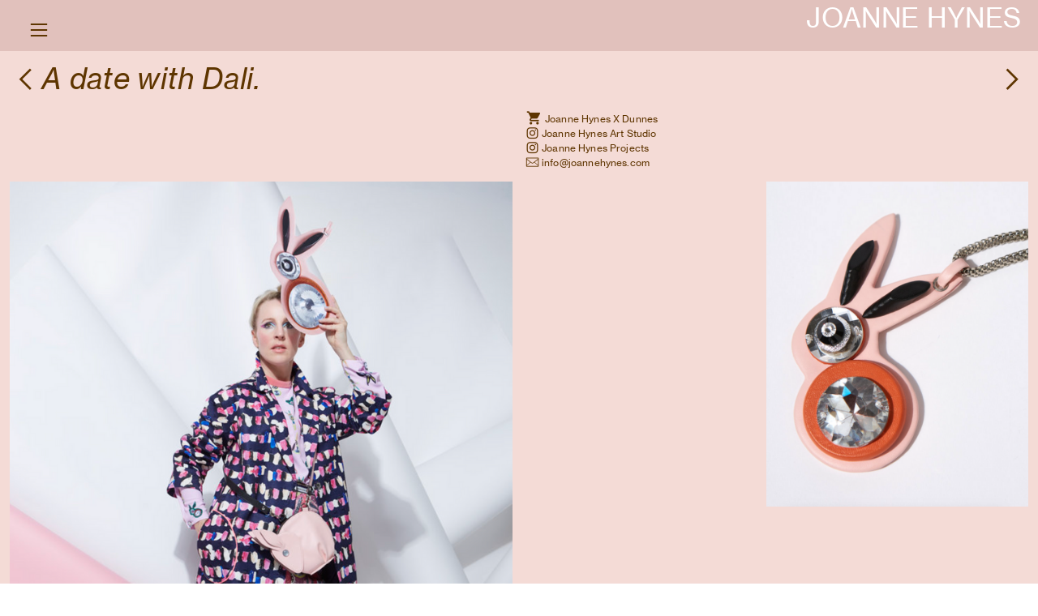

--- FILE ---
content_type: text/html; charset=UTF-8
request_url: https://joannehynes.com/AW18-A-date-with-Dali
body_size: 28262
content:
<!DOCTYPE html>
<!-- 

        Running on cargo.site

-->
<html lang="en" data-predefined-style="true" data-css-presets="true" data-css-preset data-typography-preset>
	<head>
<script>
				var __cargo_context__ = 'live';
				var __cargo_js_ver__ = 'c=3451682563';
				var __cargo_maint__ = false;
				
				
			</script>
					<meta http-equiv="X-UA-Compatible" content="IE=edge,chrome=1">
		<meta http-equiv="Content-Type" content="text/html; charset=utf-8">
		<meta name="viewport" content="initial-scale=1.0, maximum-scale=1.0, user-scalable=no">
		
			<meta name="robots" content="index,follow">
		<title>AW18 A date with Dali — Joannehynes</title>
		<meta name="description" content="︎A date with Dali. ︎ ︎ Joanne Hynes X Dunnes ︎ Joanne Hynes Art Studio ︎ Joanne Hynes Projects ︎...">
				<meta name="twitter:card" content="summary_large_image">
		<meta name="twitter:title" content="AW18 A date with Dali — Joannehynes">
		<meta name="twitter:description" content="︎A date with Dali. ︎ ︎ Joanne Hynes X Dunnes ︎ Joanne Hynes Art Studio ︎ Joanne Hynes Projects ︎...">
		<meta name="twitter:image" content="https://freight.cargo.site/w/1200/i/1ea2963baf92f61d039549415d2b2b25d6e4f1f7b50e65200215935830951c70/Screenshot-2024-01-14-at-20.22.56.png">
		<meta property="og:locale" content="en_US">
		<meta property="og:title" content="AW18 A date with Dali — Joannehynes">
		<meta property="og:description" content="︎A date with Dali. ︎ ︎ Joanne Hynes X Dunnes ︎ Joanne Hynes Art Studio ︎ Joanne Hynes Projects ︎...">
		<meta property="og:url" content="https://joannehynes.com/AW18-A-date-with-Dali">
		<meta property="og:image" content="https://freight.cargo.site/w/1200/i/1ea2963baf92f61d039549415d2b2b25d6e4f1f7b50e65200215935830951c70/Screenshot-2024-01-14-at-20.22.56.png">
		<meta property="og:type" content="website">

		<link rel="preconnect" href="https://static.cargo.site" crossorigin>
		<link rel="preconnect" href="https://freight.cargo.site" crossorigin>
				<link rel="preconnect" href="https://type.cargo.site" crossorigin>

		<!--<link rel="preload" href="https://static.cargo.site/assets/social/IconFont-Regular-0.9.3.woff2" as="font" type="font/woff" crossorigin>-->

		

		<link href="https://freight.cargo.site/t/original/i/b4dfc7ab2407255733cf5a6820e390c1d5613672656852fb20f927a4fa40ad33/Screenshot-2024-03-11-at-15.43.17.ico" rel="shortcut icon">
		<link href="https://joannehynes.com/rss" rel="alternate" type="application/rss+xml" title="Joannehynes feed">

		<link href="https://joannehynes.com/stylesheet?c=3451682563&1751921417" id="member_stylesheet" rel="stylesheet" type="text/css" />
<style id="">@font-face{font-family:Icons;src:url(https://static.cargo.site/assets/social/IconFont-Regular-0.9.3.woff2);unicode-range:U+E000-E15C,U+F0000,U+FE0E}@font-face{font-family:Icons;src:url(https://static.cargo.site/assets/social/IconFont-Regular-0.9.3.woff2);font-weight:240;unicode-range:U+E000-E15C,U+F0000,U+FE0E}@font-face{font-family:Icons;src:url(https://static.cargo.site/assets/social/IconFont-Regular-0.9.3.woff2);unicode-range:U+E000-E15C,U+F0000,U+FE0E;font-weight:400}@font-face{font-family:Icons;src:url(https://static.cargo.site/assets/social/IconFont-Regular-0.9.3.woff2);unicode-range:U+E000-E15C,U+F0000,U+FE0E;font-weight:600}@font-face{font-family:Icons;src:url(https://static.cargo.site/assets/social/IconFont-Regular-0.9.3.woff2);unicode-range:U+E000-E15C,U+F0000,U+FE0E;font-weight:800}@font-face{font-family:Icons;src:url(https://static.cargo.site/assets/social/IconFont-Regular-0.9.3.woff2);unicode-range:U+E000-E15C,U+F0000,U+FE0E;font-style:italic}@font-face{font-family:Icons;src:url(https://static.cargo.site/assets/social/IconFont-Regular-0.9.3.woff2);unicode-range:U+E000-E15C,U+F0000,U+FE0E;font-weight:200;font-style:italic}@font-face{font-family:Icons;src:url(https://static.cargo.site/assets/social/IconFont-Regular-0.9.3.woff2);unicode-range:U+E000-E15C,U+F0000,U+FE0E;font-weight:400;font-style:italic}@font-face{font-family:Icons;src:url(https://static.cargo.site/assets/social/IconFont-Regular-0.9.3.woff2);unicode-range:U+E000-E15C,U+F0000,U+FE0E;font-weight:600;font-style:italic}@font-face{font-family:Icons;src:url(https://static.cargo.site/assets/social/IconFont-Regular-0.9.3.woff2);unicode-range:U+E000-E15C,U+F0000,U+FE0E;font-weight:800;font-style:italic}body.iconfont-loading,body.iconfont-loading *{color:transparent!important}body{-moz-osx-font-smoothing:grayscale;-webkit-font-smoothing:antialiased;-webkit-text-size-adjust:none}body.no-scroll{overflow:hidden}/*!
 * Content
 */.page{word-wrap:break-word}:focus{outline:0}.pointer-events-none{pointer-events:none}.pointer-events-auto{pointer-events:auto}.pointer-events-none .page_content .audio-player,.pointer-events-none .page_content .shop_product,.pointer-events-none .page_content a,.pointer-events-none .page_content audio,.pointer-events-none .page_content button,.pointer-events-none .page_content details,.pointer-events-none .page_content iframe,.pointer-events-none .page_content img,.pointer-events-none .page_content input,.pointer-events-none .page_content video{pointer-events:auto}.pointer-events-none .page_content *>a,.pointer-events-none .page_content>a{position:relative}s *{text-transform:inherit}#toolset{position:fixed;bottom:10px;right:10px;z-index:8}.mobile #toolset,.template_site_inframe #toolset{display:none}#toolset a{display:block;height:24px;width:24px;margin:0;padding:0;text-decoration:none;background:rgba(0,0,0,.2)}#toolset a:hover{background:rgba(0,0,0,.8)}[data-adminview] #toolset a,[data-adminview] #toolset_admin a{background:rgba(0,0,0,.04);pointer-events:none;cursor:default}#toolset_admin a:active{background:rgba(0,0,0,.7)}#toolset_admin a svg>*{transform:scale(1.1) translate(0,-.5px);transform-origin:50% 50%}#toolset_admin a svg{pointer-events:none;width:100%!important;height:auto!important}#following-container{overflow:auto;-webkit-overflow-scrolling:touch}#following-container iframe{height:100%;width:100%;position:absolute;top:0;left:0;right:0;bottom:0}:root{--following-width:-400px;--following-animation-duration:450ms}@keyframes following-open{0%{transform:translateX(0)}100%{transform:translateX(var(--following-width))}}@keyframes following-open-inverse{0%{transform:translateX(0)}100%{transform:translateX(calc(-1 * var(--following-width)))}}@keyframes following-close{0%{transform:translateX(var(--following-width))}100%{transform:translateX(0)}}@keyframes following-close-inverse{0%{transform:translateX(calc(-1 * var(--following-width)))}100%{transform:translateX(0)}}body.animate-left{animation:following-open var(--following-animation-duration);animation-fill-mode:both;animation-timing-function:cubic-bezier(.24,1,.29,1)}#following-container.animate-left{animation:following-close-inverse var(--following-animation-duration);animation-fill-mode:both;animation-timing-function:cubic-bezier(.24,1,.29,1)}#following-container.animate-left #following-frame{animation:following-close var(--following-animation-duration);animation-fill-mode:both;animation-timing-function:cubic-bezier(.24,1,.29,1)}body.animate-right{animation:following-close var(--following-animation-duration);animation-fill-mode:both;animation-timing-function:cubic-bezier(.24,1,.29,1)}#following-container.animate-right{animation:following-open-inverse var(--following-animation-duration);animation-fill-mode:both;animation-timing-function:cubic-bezier(.24,1,.29,1)}#following-container.animate-right #following-frame{animation:following-open var(--following-animation-duration);animation-fill-mode:both;animation-timing-function:cubic-bezier(.24,1,.29,1)}.slick-slider{position:relative;display:block;-moz-box-sizing:border-box;box-sizing:border-box;-webkit-user-select:none;-moz-user-select:none;-ms-user-select:none;user-select:none;-webkit-touch-callout:none;-khtml-user-select:none;-ms-touch-action:pan-y;touch-action:pan-y;-webkit-tap-highlight-color:transparent}.slick-list{position:relative;display:block;overflow:hidden;margin:0;padding:0}.slick-list:focus{outline:0}.slick-list.dragging{cursor:pointer;cursor:hand}.slick-slider .slick-list,.slick-slider .slick-track{transform:translate3d(0,0,0);will-change:transform}.slick-track{position:relative;top:0;left:0;display:block}.slick-track:after,.slick-track:before{display:table;content:'';width:1px;height:1px;margin-top:-1px;margin-left:-1px}.slick-track:after{clear:both}.slick-loading .slick-track{visibility:hidden}.slick-slide{display:none;float:left;height:100%;min-height:1px}[dir=rtl] .slick-slide{float:right}.content .slick-slide img{display:inline-block}.content .slick-slide img:not(.image-zoom){cursor:pointer}.content .scrub .slick-list,.content .scrub .slick-slide img:not(.image-zoom){cursor:ew-resize}body.slideshow-scrub-dragging *{cursor:ew-resize!important}.content .slick-slide img:not([src]),.content .slick-slide img[src='']{width:100%;height:auto}.slick-slide.slick-loading img{display:none}.slick-slide.dragging img{pointer-events:none}.slick-initialized .slick-slide{display:block}.slick-loading .slick-slide{visibility:hidden}.slick-vertical .slick-slide{display:block;height:auto;border:1px solid transparent}.slick-arrow.slick-hidden{display:none}.slick-arrow{position:absolute;z-index:9;width:0;top:0;height:100%;cursor:pointer;will-change:opacity;-webkit-transition:opacity 333ms cubic-bezier(.4,0,.22,1);transition:opacity 333ms cubic-bezier(.4,0,.22,1)}.slick-arrow.hidden{opacity:0}.slick-arrow svg{position:absolute;width:36px;height:36px;top:0;left:0;right:0;bottom:0;margin:auto;transform:translate(.25px,.25px)}.slick-arrow svg.right-arrow{transform:translate(.25px,.25px) scaleX(-1)}.slick-arrow svg:active{opacity:.75}.slick-arrow svg .arrow-shape{fill:none!important;stroke:#fff;stroke-linecap:square}.slick-arrow svg .arrow-outline{fill:none!important;stroke-width:2.5px;stroke:rgba(0,0,0,.6);stroke-linecap:square}.slick-arrow.slick-next{right:0;text-align:right}.slick-next svg,.wallpaper-navigation .slick-next svg{margin-right:10px}.mobile .slick-next svg{margin-right:10px}.slick-arrow.slick-prev{text-align:left}.slick-prev svg,.wallpaper-navigation .slick-prev svg{margin-left:10px}.mobile .slick-prev svg{margin-left:10px}.loading_animation{display:none;vertical-align:middle;z-index:15;line-height:0;pointer-events:none;border-radius:100%}.loading_animation.hidden{display:none}.loading_animation.pulsing{opacity:0;display:inline-block;animation-delay:.1s;-webkit-animation-delay:.1s;-moz-animation-delay:.1s;animation-duration:12s;animation-iteration-count:infinite;animation:fade-pulse-in .5s ease-in-out;-moz-animation:fade-pulse-in .5s ease-in-out;-webkit-animation:fade-pulse-in .5s ease-in-out;-webkit-animation-fill-mode:forwards;-moz-animation-fill-mode:forwards;animation-fill-mode:forwards}.loading_animation.pulsing.no-delay{animation-delay:0s;-webkit-animation-delay:0s;-moz-animation-delay:0s}.loading_animation div{border-radius:100%}.loading_animation div svg{max-width:100%;height:auto}.loading_animation div,.loading_animation div svg{width:20px;height:20px}.loading_animation.full-width svg{width:100%;height:auto}.loading_animation.full-width.big svg{width:100px;height:100px}.loading_animation div svg>*{fill:#ccc}.loading_animation div{-webkit-animation:spin-loading 12s ease-out;-webkit-animation-iteration-count:infinite;-moz-animation:spin-loading 12s ease-out;-moz-animation-iteration-count:infinite;animation:spin-loading 12s ease-out;animation-iteration-count:infinite}.loading_animation.hidden{display:none}[data-backdrop] .loading_animation{position:absolute;top:15px;left:15px;z-index:99}.loading_animation.position-absolute.middle{top:calc(50% - 10px);left:calc(50% - 10px)}.loading_animation.position-absolute.topleft{top:0;left:0}.loading_animation.position-absolute.middleright{top:calc(50% - 10px);right:1rem}.loading_animation.position-absolute.middleleft{top:calc(50% - 10px);left:1rem}.loading_animation.gray div svg>*{fill:#999}.loading_animation.gray-dark div svg>*{fill:#666}.loading_animation.gray-darker div svg>*{fill:#555}.loading_animation.gray-light div svg>*{fill:#ccc}.loading_animation.white div svg>*{fill:rgba(255,255,255,.85)}.loading_animation.blue div svg>*{fill:#698fff}.loading_animation.inline{display:inline-block;margin-bottom:.5ex}.loading_animation.inline.left{margin-right:.5ex}@-webkit-keyframes fade-pulse-in{0%{opacity:0}50%{opacity:.5}100%{opacity:1}}@-moz-keyframes fade-pulse-in{0%{opacity:0}50%{opacity:.5}100%{opacity:1}}@keyframes fade-pulse-in{0%{opacity:0}50%{opacity:.5}100%{opacity:1}}@-webkit-keyframes pulsate{0%{opacity:1}50%{opacity:0}100%{opacity:1}}@-moz-keyframes pulsate{0%{opacity:1}50%{opacity:0}100%{opacity:1}}@keyframes pulsate{0%{opacity:1}50%{opacity:0}100%{opacity:1}}@-webkit-keyframes spin-loading{0%{transform:rotate(0)}9%{transform:rotate(1050deg)}18%{transform:rotate(-1090deg)}20%{transform:rotate(-1080deg)}23%{transform:rotate(-1080deg)}28%{transform:rotate(-1095deg)}29%{transform:rotate(-1065deg)}34%{transform:rotate(-1080deg)}35%{transform:rotate(-1050deg)}40%{transform:rotate(-1065deg)}41%{transform:rotate(-1035deg)}44%{transform:rotate(-1035deg)}47%{transform:rotate(-2160deg)}50%{transform:rotate(-2160deg)}56%{transform:rotate(45deg)}60%{transform:rotate(45deg)}80%{transform:rotate(6120deg)}100%{transform:rotate(0)}}@keyframes spin-loading{0%{transform:rotate(0)}9%{transform:rotate(1050deg)}18%{transform:rotate(-1090deg)}20%{transform:rotate(-1080deg)}23%{transform:rotate(-1080deg)}28%{transform:rotate(-1095deg)}29%{transform:rotate(-1065deg)}34%{transform:rotate(-1080deg)}35%{transform:rotate(-1050deg)}40%{transform:rotate(-1065deg)}41%{transform:rotate(-1035deg)}44%{transform:rotate(-1035deg)}47%{transform:rotate(-2160deg)}50%{transform:rotate(-2160deg)}56%{transform:rotate(45deg)}60%{transform:rotate(45deg)}80%{transform:rotate(6120deg)}100%{transform:rotate(0)}}[grid-row]{align-items:flex-start;box-sizing:border-box;display:-webkit-box;display:-webkit-flex;display:-ms-flexbox;display:flex;-webkit-flex-wrap:wrap;-ms-flex-wrap:wrap;flex-wrap:wrap}[grid-col]{box-sizing:border-box}[grid-row] [grid-col].empty:after{content:"\0000A0";cursor:text}body.mobile[data-adminview=content-editproject] [grid-row] [grid-col].empty:after{display:none}[grid-col=auto]{-webkit-box-flex:1;-webkit-flex:1;-ms-flex:1;flex:1}[grid-col=x12]{width:100%}[grid-col=x11]{width:50%}[grid-col=x10]{width:33.33%}[grid-col=x9]{width:25%}[grid-col=x8]{width:20%}[grid-col=x7]{width:16.666666667%}[grid-col=x6]{width:14.285714286%}[grid-col=x5]{width:12.5%}[grid-col=x4]{width:11.111111111%}[grid-col=x3]{width:10%}[grid-col=x2]{width:9.090909091%}[grid-col=x1]{width:8.333333333%}[grid-col="1"]{width:8.33333%}[grid-col="2"]{width:16.66667%}[grid-col="3"]{width:25%}[grid-col="4"]{width:33.33333%}[grid-col="5"]{width:41.66667%}[grid-col="6"]{width:50%}[grid-col="7"]{width:58.33333%}[grid-col="8"]{width:66.66667%}[grid-col="9"]{width:75%}[grid-col="10"]{width:83.33333%}[grid-col="11"]{width:91.66667%}[grid-col="12"]{width:100%}body.mobile [grid-responsive] [grid-col]{width:100%;-webkit-box-flex:none;-webkit-flex:none;-ms-flex:none;flex:none}[data-ce-host=true][contenteditable=true] [grid-pad]{pointer-events:none}[data-ce-host=true][contenteditable=true] [grid-pad]>*{pointer-events:auto}[grid-pad="0"]{padding:0}[grid-pad="0.25"]{padding:.125rem}[grid-pad="0.5"]{padding:.25rem}[grid-pad="0.75"]{padding:.375rem}[grid-pad="1"]{padding:.5rem}[grid-pad="1.25"]{padding:.625rem}[grid-pad="1.5"]{padding:.75rem}[grid-pad="1.75"]{padding:.875rem}[grid-pad="2"]{padding:1rem}[grid-pad="2.5"]{padding:1.25rem}[grid-pad="3"]{padding:1.5rem}[grid-pad="3.5"]{padding:1.75rem}[grid-pad="4"]{padding:2rem}[grid-pad="5"]{padding:2.5rem}[grid-pad="6"]{padding:3rem}[grid-pad="7"]{padding:3.5rem}[grid-pad="8"]{padding:4rem}[grid-pad="9"]{padding:4.5rem}[grid-pad="10"]{padding:5rem}[grid-gutter="0"]{margin:0}[grid-gutter="0.5"]{margin:-.25rem}[grid-gutter="1"]{margin:-.5rem}[grid-gutter="1.5"]{margin:-.75rem}[grid-gutter="2"]{margin:-1rem}[grid-gutter="2.5"]{margin:-1.25rem}[grid-gutter="3"]{margin:-1.5rem}[grid-gutter="3.5"]{margin:-1.75rem}[grid-gutter="4"]{margin:-2rem}[grid-gutter="5"]{margin:-2.5rem}[grid-gutter="6"]{margin:-3rem}[grid-gutter="7"]{margin:-3.5rem}[grid-gutter="8"]{margin:-4rem}[grid-gutter="10"]{margin:-5rem}[grid-gutter="12"]{margin:-6rem}[grid-gutter="14"]{margin:-7rem}[grid-gutter="16"]{margin:-8rem}[grid-gutter="18"]{margin:-9rem}[grid-gutter="20"]{margin:-10rem}small{max-width:100%;text-decoration:inherit}img:not([src]),img[src='']{outline:1px solid rgba(177,177,177,.4);outline-offset:-1px;content:url([data-uri])}img.image-zoom{cursor:-webkit-zoom-in;cursor:-moz-zoom-in;cursor:zoom-in}#imprimatur{color:#333;font-size:10px;font-family:-apple-system,BlinkMacSystemFont,"Segoe UI",Roboto,Oxygen,Ubuntu,Cantarell,"Open Sans","Helvetica Neue",sans-serif,"Sans Serif",Icons;/*!System*/position:fixed;opacity:.3;right:-28px;bottom:160px;transform:rotate(270deg);-ms-transform:rotate(270deg);-webkit-transform:rotate(270deg);z-index:8;text-transform:uppercase;color:#999;opacity:.5;padding-bottom:2px;text-decoration:none}.mobile #imprimatur{display:none}bodycopy cargo-link a{font-family:-apple-system,BlinkMacSystemFont,"Segoe UI",Roboto,Oxygen,Ubuntu,Cantarell,"Open Sans","Helvetica Neue",sans-serif,"Sans Serif",Icons;/*!System*/font-size:12px;font-style:normal;font-weight:400;transform:rotate(270deg);text-decoration:none;position:fixed!important;right:-27px;bottom:100px;text-decoration:none;letter-spacing:normal;background:0 0;border:0;border-bottom:0;outline:0}/*! PhotoSwipe Default UI CSS by Dmitry Semenov | photoswipe.com | MIT license */.pswp--has_mouse .pswp__button--arrow--left,.pswp--has_mouse .pswp__button--arrow--right,.pswp__ui{visibility:visible}.pswp--minimal--dark .pswp__top-bar,.pswp__button{background:0 0}.pswp,.pswp__bg,.pswp__container,.pswp__img--placeholder,.pswp__zoom-wrap,.quick-view-navigation{-webkit-backface-visibility:hidden}.pswp__button{cursor:pointer;opacity:1;-webkit-appearance:none;transition:opacity .2s;-webkit-box-shadow:none;box-shadow:none}.pswp__button-close>svg{top:10px;right:10px;margin-left:auto}.pswp--touch .quick-view-navigation{display:none}.pswp__ui{-webkit-font-smoothing:auto;opacity:1;z-index:1550}.quick-view-navigation{will-change:opacity;-webkit-transition:opacity 333ms cubic-bezier(.4,0,.22,1);transition:opacity 333ms cubic-bezier(.4,0,.22,1)}.quick-view-navigation .pswp__group .pswp__button{pointer-events:auto}.pswp__button>svg{position:absolute;width:36px;height:36px}.quick-view-navigation .pswp__group:active svg{opacity:.75}.pswp__button svg .shape-shape{fill:#fff}.pswp__button svg .shape-outline{fill:#000}.pswp__button-prev>svg{top:0;bottom:0;left:10px;margin:auto}.pswp__button-next>svg{top:0;bottom:0;right:10px;margin:auto}.quick-view-navigation .pswp__group .pswp__button-prev{position:absolute;left:0;top:0;width:0;height:100%}.quick-view-navigation .pswp__group .pswp__button-next{position:absolute;right:0;top:0;width:0;height:100%}.quick-view-navigation .close-button,.quick-view-navigation .left-arrow,.quick-view-navigation .right-arrow{transform:translate(.25px,.25px)}.quick-view-navigation .right-arrow{transform:translate(.25px,.25px) scaleX(-1)}.pswp__button svg .shape-outline{fill:transparent!important;stroke:#000;stroke-width:2.5px;stroke-linecap:square}.pswp__button svg .shape-shape{fill:transparent!important;stroke:#fff;stroke-width:1.5px;stroke-linecap:square}.pswp__bg,.pswp__scroll-wrap,.pswp__zoom-wrap{width:100%;position:absolute}.quick-view-navigation .pswp__group .pswp__button-close{margin:0}.pswp__container,.pswp__item,.pswp__zoom-wrap{right:0;bottom:0;top:0;position:absolute;left:0}.pswp__ui--hidden .pswp__button{opacity:.001}.pswp__ui--hidden .pswp__button,.pswp__ui--hidden .pswp__button *{pointer-events:none}.pswp .pswp__ui.pswp__ui--displaynone{display:none}.pswp__element--disabled{display:none!important}/*! PhotoSwipe main CSS by Dmitry Semenov | photoswipe.com | MIT license */.pswp{position:fixed;display:none;height:100%;width:100%;top:0;left:0;right:0;bottom:0;margin:auto;-ms-touch-action:none;touch-action:none;z-index:9999999;-webkit-text-size-adjust:100%;line-height:initial;letter-spacing:initial;outline:0}.pswp img{max-width:none}.pswp--zoom-disabled .pswp__img{cursor:default!important}.pswp--animate_opacity{opacity:.001;will-change:opacity;-webkit-transition:opacity 333ms cubic-bezier(.4,0,.22,1);transition:opacity 333ms cubic-bezier(.4,0,.22,1)}.pswp--open{display:block}.pswp--zoom-allowed .pswp__img{cursor:-webkit-zoom-in;cursor:-moz-zoom-in;cursor:zoom-in}.pswp--zoomed-in .pswp__img{cursor:-webkit-grab;cursor:-moz-grab;cursor:grab}.pswp--dragging .pswp__img{cursor:-webkit-grabbing;cursor:-moz-grabbing;cursor:grabbing}.pswp__bg{left:0;top:0;height:100%;opacity:0;transform:translateZ(0);will-change:opacity}.pswp__scroll-wrap{left:0;top:0;height:100%}.pswp__container,.pswp__zoom-wrap{-ms-touch-action:none;touch-action:none}.pswp__container,.pswp__img{-webkit-user-select:none;-moz-user-select:none;-ms-user-select:none;user-select:none;-webkit-tap-highlight-color:transparent;-webkit-touch-callout:none}.pswp__zoom-wrap{-webkit-transform-origin:left top;-ms-transform-origin:left top;transform-origin:left top;-webkit-transition:-webkit-transform 222ms cubic-bezier(.4,0,.22,1);transition:transform 222ms cubic-bezier(.4,0,.22,1)}.pswp__bg{-webkit-transition:opacity 222ms cubic-bezier(.4,0,.22,1);transition:opacity 222ms cubic-bezier(.4,0,.22,1)}.pswp--animated-in .pswp__bg,.pswp--animated-in .pswp__zoom-wrap{-webkit-transition:none;transition:none}.pswp--hide-overflow .pswp__scroll-wrap,.pswp--hide-overflow.pswp{overflow:hidden}.pswp__img{position:absolute;width:auto;height:auto;top:0;left:0}.pswp__img--placeholder--blank{background:#222}.pswp--ie .pswp__img{width:100%!important;height:auto!important;left:0;top:0}.pswp__ui--idle{opacity:0}.pswp__error-msg{position:absolute;left:0;top:50%;width:100%;text-align:center;font-size:14px;line-height:16px;margin-top:-8px;color:#ccc}.pswp__error-msg a{color:#ccc;text-decoration:underline}.pswp__error-msg{font-family:-apple-system,BlinkMacSystemFont,"Segoe UI",Roboto,Oxygen,Ubuntu,Cantarell,"Open Sans","Helvetica Neue",sans-serif}.quick-view.mouse-down .iframe-item{pointer-events:none!important}.quick-view-caption-positioner{pointer-events:none;width:100%;height:100%}.quick-view-caption-wrapper{margin:auto;position:absolute;bottom:0;left:0;right:0}.quick-view-horizontal-align-left .quick-view-caption-wrapper{margin-left:0}.quick-view-horizontal-align-right .quick-view-caption-wrapper{margin-right:0}[data-quick-view-caption]{transition:.1s opacity ease-in-out;position:absolute;bottom:0;left:0;right:0}.quick-view-horizontal-align-left [data-quick-view-caption]{text-align:left}.quick-view-horizontal-align-right [data-quick-view-caption]{text-align:right}.quick-view-caption{transition:.1s opacity ease-in-out}.quick-view-caption>*{display:inline-block}.quick-view-caption *{pointer-events:auto}.quick-view-caption.hidden{opacity:0}.shop_product .dropdown_wrapper{flex:0 0 100%;position:relative}.shop_product select{appearance:none;-moz-appearance:none;-webkit-appearance:none;outline:0;-webkit-font-smoothing:antialiased;-moz-osx-font-smoothing:grayscale;cursor:pointer;border-radius:0;white-space:nowrap;overflow:hidden!important;text-overflow:ellipsis}.shop_product select.dropdown::-ms-expand{display:none}.shop_product a{cursor:pointer;border-bottom:none;text-decoration:none}.shop_product a.out-of-stock{pointer-events:none}body.audio-player-dragging *{cursor:ew-resize!important}.audio-player{display:inline-flex;flex:1 0 calc(100% - 2px);width:calc(100% - 2px)}.audio-player .button{height:100%;flex:0 0 3.3rem;display:flex}.audio-player .separator{left:3.3rem;height:100%}.audio-player .buffer{width:0%;height:100%;transition:left .3s linear,width .3s linear}.audio-player.seeking .buffer{transition:left 0s,width 0s}.audio-player.seeking{user-select:none;-webkit-user-select:none;cursor:ew-resize}.audio-player.seeking *{user-select:none;-webkit-user-select:none;cursor:ew-resize}.audio-player .bar{overflow:hidden;display:flex;justify-content:space-between;align-content:center;flex-grow:1}.audio-player .progress{width:0%;height:100%;transition:width .3s linear}.audio-player.seeking .progress{transition:width 0s}.audio-player .pause,.audio-player .play{cursor:pointer;height:100%}.audio-player .note-icon{margin:auto 0;order:2;flex:0 1 auto}.audio-player .title{white-space:nowrap;overflow:hidden;text-overflow:ellipsis;pointer-events:none;user-select:none;padding:.5rem 0 .5rem 1rem;margin:auto auto auto 0;flex:0 3 auto;min-width:0;width:100%}.audio-player .total-time{flex:0 1 auto;margin:auto 0}.audio-player .current-time,.audio-player .play-text{flex:0 1 auto;margin:auto 0}.audio-player .stream-anim{user-select:none;margin:auto auto auto 0}.audio-player .stream-anim span{display:inline-block}.audio-player .buffer,.audio-player .current-time,.audio-player .note-svg,.audio-player .play-text,.audio-player .separator,.audio-player .total-time{user-select:none;pointer-events:none}.audio-player .buffer,.audio-player .play-text,.audio-player .progress{position:absolute}.audio-player,.audio-player .bar,.audio-player .button,.audio-player .current-time,.audio-player .note-icon,.audio-player .pause,.audio-player .play,.audio-player .total-time{position:relative}body.mobile .audio-player,body.mobile .audio-player *{-webkit-touch-callout:none}#standalone-admin-frame{border:0;width:400px;position:absolute;right:0;top:0;height:100vh;z-index:99}body[standalone-admin=true] #standalone-admin-frame{transform:translate(0,0)}body[standalone-admin=true] .main_container{width:calc(100% - 400px)}body[standalone-admin=false] #standalone-admin-frame{transform:translate(100%,0)}body[standalone-admin=false] .main_container{width:100%}.toggle_standaloneAdmin{position:fixed;top:0;right:400px;height:40px;width:40px;z-index:999;cursor:pointer;background-color:rgba(0,0,0,.4)}.toggle_standaloneAdmin:active{opacity:.7}body[standalone-admin=false] .toggle_standaloneAdmin{right:0}.toggle_standaloneAdmin *{color:#fff;fill:#fff}.toggle_standaloneAdmin svg{padding:6px;width:100%;height:100%;opacity:.85}body[standalone-admin=false] .toggle_standaloneAdmin #close,body[standalone-admin=true] .toggle_standaloneAdmin #backdropsettings{display:none}.toggle_standaloneAdmin>div{width:100%;height:100%}#admin_toggle_button{position:fixed;top:50%;transform:translate(0,-50%);right:400px;height:36px;width:12px;z-index:999;cursor:pointer;background-color:rgba(0,0,0,.09);padding-left:2px;margin-right:5px}#admin_toggle_button .bar{content:'';background:rgba(0,0,0,.09);position:fixed;width:5px;bottom:0;top:0;z-index:10}#admin_toggle_button:active{background:rgba(0,0,0,.065)}#admin_toggle_button *{color:#fff;fill:#fff}#admin_toggle_button svg{padding:0;width:16px;height:36px;margin-left:1px;opacity:1}#admin_toggle_button svg *{fill:#fff;opacity:1}#admin_toggle_button[data-state=closed] .toggle_admin_close{display:none}#admin_toggle_button[data-state=closed],#admin_toggle_button[data-state=closed] .toggle_admin_open{width:20px;cursor:pointer;margin:0}#admin_toggle_button[data-state=closed] svg{margin-left:2px}#admin_toggle_button[data-state=open] .toggle_admin_open{display:none}select,select *{text-rendering:auto!important}b b{font-weight:inherit}*{-webkit-box-sizing:border-box;-moz-box-sizing:border-box;box-sizing:border-box}customhtml>*{position:relative;z-index:10}body,html{min-height:100vh;margin:0;padding:0}html{touch-action:manipulation;position:relative;background-color:#fff}.main_container{min-height:100vh;width:100%;overflow:hidden}.container{display:-webkit-box;display:-webkit-flex;display:-moz-box;display:-ms-flexbox;display:flex;-webkit-flex-wrap:wrap;-moz-flex-wrap:wrap;-ms-flex-wrap:wrap;flex-wrap:wrap;max-width:100%;width:100%;overflow:visible}.container{align-items:flex-start;-webkit-align-items:flex-start}.page{z-index:2}.page ul li>text-limit{display:block}.content,.content_container,.pinned{-webkit-flex:1 0 auto;-moz-flex:1 0 auto;-ms-flex:1 0 auto;flex:1 0 auto;max-width:100%}.content_container{width:100%}.content_container.full_height{min-height:100vh}.page_background{position:absolute;top:0;left:0;width:100%;height:100%}.page_container{position:relative;overflow:visible;width:100%}.backdrop{position:absolute;top:0;z-index:1;width:100%;height:100%;max-height:100vh}.backdrop>div{position:absolute;top:0;left:0;width:100%;height:100%;-webkit-backface-visibility:hidden;backface-visibility:hidden;transform:translate3d(0,0,0);contain:strict}[data-backdrop].backdrop>div[data-overflowing]{max-height:100vh;position:absolute;top:0;left:0}body.mobile [split-responsive]{display:flex;flex-direction:column}body.mobile [split-responsive] .container{width:100%;order:2}body.mobile [split-responsive] .backdrop{position:relative;height:50vh;width:100%;order:1}body.mobile [split-responsive] [data-auxiliary].backdrop{position:absolute;height:50vh;width:100%;order:1}.page{position:relative;z-index:2}img[data-align=left]{float:left}img[data-align=right]{float:right}[data-rotation]{transform-origin:center center}.content .page_content:not([contenteditable=true]) [data-draggable]{pointer-events:auto!important;backface-visibility:hidden}.preserve-3d{-moz-transform-style:preserve-3d;transform-style:preserve-3d}.content .page_content:not([contenteditable=true]) [data-draggable] iframe{pointer-events:none!important}.dragging-active iframe{pointer-events:none!important}.content .page_content:not([contenteditable=true]) [data-draggable]:active{opacity:1}.content .scroll-transition-fade{transition:transform 1s ease-in-out,opacity .8s ease-in-out}.content .scroll-transition-fade.below-viewport{opacity:0;transform:translateY(40px)}.mobile.full_width .page_container:not([split-layout]) .container_width{width:100%}[data-view=pinned_bottom] .bottom_pin_invisibility{visibility:hidden}.pinned{position:relative;width:100%}.pinned .page_container.accommodate:not(.fixed):not(.overlay){z-index:2}.pinned .page_container.overlay{position:absolute;z-index:4}.pinned .page_container.overlay.fixed{position:fixed}.pinned .page_container.overlay.fixed .page{max-height:100vh;-webkit-overflow-scrolling:touch}.pinned .page_container.overlay.fixed .page.allow-scroll{overflow-y:auto;overflow-x:hidden}.pinned .page_container.overlay.fixed .page.allow-scroll{align-items:flex-start;-webkit-align-items:flex-start}.pinned .page_container .page.allow-scroll::-webkit-scrollbar{width:0;background:0 0;display:none}.pinned.pinned_top .page_container.overlay{left:0;top:0}.pinned.pinned_bottom .page_container.overlay{left:0;bottom:0}div[data-container=set]:empty{margin-top:1px}.thumbnails{position:relative;z-index:1}[thumbnails=grid]{align-items:baseline}[thumbnails=justify] .thumbnail{box-sizing:content-box}[thumbnails][data-padding-zero] .thumbnail{margin-bottom:-1px}[thumbnails=montessori] .thumbnail{pointer-events:auto;position:absolute}[thumbnails] .thumbnail>a{display:block;text-decoration:none}[thumbnails=montessori]{height:0}[thumbnails][data-resizing],[thumbnails][data-resizing] *{cursor:nwse-resize}[thumbnails] .thumbnail .resize-handle{cursor:nwse-resize;width:26px;height:26px;padding:5px;position:absolute;opacity:.75;right:-1px;bottom:-1px;z-index:100}[thumbnails][data-resizing] .resize-handle{display:none}[thumbnails] .thumbnail .resize-handle svg{position:absolute;top:0;left:0}[thumbnails] .thumbnail .resize-handle:hover{opacity:1}[data-can-move].thumbnail .resize-handle svg .resize_path_outline{fill:#fff}[data-can-move].thumbnail .resize-handle svg .resize_path{fill:#000}[thumbnails=montessori] .thumbnail_sizer{height:0;width:100%;position:relative;padding-bottom:100%;pointer-events:none}[thumbnails] .thumbnail img{display:block;min-height:3px;margin-bottom:0}[thumbnails] .thumbnail img:not([src]),img[src=""]{margin:0!important;width:100%;min-height:3px;height:100%!important;position:absolute}[aspect-ratio="1x1"].thumb_image{height:0;padding-bottom:100%;overflow:hidden}[aspect-ratio="4x3"].thumb_image{height:0;padding-bottom:75%;overflow:hidden}[aspect-ratio="16x9"].thumb_image{height:0;padding-bottom:56.25%;overflow:hidden}[thumbnails] .thumb_image{width:100%;position:relative}[thumbnails][thumbnail-vertical-align=top]{align-items:flex-start}[thumbnails][thumbnail-vertical-align=middle]{align-items:center}[thumbnails][thumbnail-vertical-align=bottom]{align-items:baseline}[thumbnails][thumbnail-horizontal-align=left]{justify-content:flex-start}[thumbnails][thumbnail-horizontal-align=middle]{justify-content:center}[thumbnails][thumbnail-horizontal-align=right]{justify-content:flex-end}.thumb_image.default_image>svg{position:absolute;top:0;left:0;bottom:0;right:0;width:100%;height:100%}.thumb_image.default_image{outline:1px solid #ccc;outline-offset:-1px;position:relative}.mobile.full_width [data-view=Thumbnail] .thumbnails_width{width:100%}.content [data-draggable] a:active,.content [data-draggable] img:active{opacity:initial}.content .draggable-dragging{opacity:initial}[data-draggable].draggable_visible{visibility:visible}[data-draggable].draggable_hidden{visibility:hidden}.gallery_card [data-draggable],.marquee [data-draggable]{visibility:inherit}[data-draggable]{visibility:visible;background-color:rgba(0,0,0,.003)}#site_menu_panel_container .image-gallery:not(.initialized){height:0;padding-bottom:100%;min-height:initial}.image-gallery:not(.initialized){min-height:100vh;visibility:hidden;width:100%}.image-gallery .gallery_card img{display:block;width:100%;height:auto}.image-gallery .gallery_card{transform-origin:center}.image-gallery .gallery_card.dragging{opacity:.1;transform:initial!important}.image-gallery:not([image-gallery=slideshow]) .gallery_card iframe:only-child,.image-gallery:not([image-gallery=slideshow]) .gallery_card video:only-child{width:100%;height:100%;top:0;left:0;position:absolute}.image-gallery[image-gallery=slideshow] .gallery_card video[muted][autoplay]:not([controls]),.image-gallery[image-gallery=slideshow] .gallery_card video[muted][data-autoplay]:not([controls]){pointer-events:none}.image-gallery [image-gallery-pad="0"] video:only-child{object-fit:cover;height:calc(100% + 1px)}div.image-gallery>a,div.image-gallery>iframe,div.image-gallery>img,div.image-gallery>video{display:none}[image-gallery-row]{align-items:flex-start;box-sizing:border-box;display:-webkit-box;display:-webkit-flex;display:-ms-flexbox;display:flex;-webkit-flex-wrap:wrap;-ms-flex-wrap:wrap;flex-wrap:wrap}.image-gallery .gallery_card_image{width:100%;position:relative}[data-predefined-style=true] .image-gallery a.gallery_card{display:block;border:none}[image-gallery-col]{box-sizing:border-box}[image-gallery-col=x12]{width:100%}[image-gallery-col=x11]{width:50%}[image-gallery-col=x10]{width:33.33%}[image-gallery-col=x9]{width:25%}[image-gallery-col=x8]{width:20%}[image-gallery-col=x7]{width:16.666666667%}[image-gallery-col=x6]{width:14.285714286%}[image-gallery-col=x5]{width:12.5%}[image-gallery-col=x4]{width:11.111111111%}[image-gallery-col=x3]{width:10%}[image-gallery-col=x2]{width:9.090909091%}[image-gallery-col=x1]{width:8.333333333%}.content .page_content [image-gallery-pad].image-gallery{pointer-events:none}.content .page_content [image-gallery-pad].image-gallery .gallery_card_image>*,.content .page_content [image-gallery-pad].image-gallery .gallery_image_caption{pointer-events:auto}.content .page_content [image-gallery-pad="0"]{padding:0}.content .page_content [image-gallery-pad="0.25"]{padding:.125rem}.content .page_content [image-gallery-pad="0.5"]{padding:.25rem}.content .page_content [image-gallery-pad="0.75"]{padding:.375rem}.content .page_content [image-gallery-pad="1"]{padding:.5rem}.content .page_content [image-gallery-pad="1.25"]{padding:.625rem}.content .page_content [image-gallery-pad="1.5"]{padding:.75rem}.content .page_content [image-gallery-pad="1.75"]{padding:.875rem}.content .page_content [image-gallery-pad="2"]{padding:1rem}.content .page_content [image-gallery-pad="2.5"]{padding:1.25rem}.content .page_content [image-gallery-pad="3"]{padding:1.5rem}.content .page_content [image-gallery-pad="3.5"]{padding:1.75rem}.content .page_content [image-gallery-pad="4"]{padding:2rem}.content .page_content [image-gallery-pad="5"]{padding:2.5rem}.content .page_content [image-gallery-pad="6"]{padding:3rem}.content .page_content [image-gallery-pad="7"]{padding:3.5rem}.content .page_content [image-gallery-pad="8"]{padding:4rem}.content .page_content [image-gallery-pad="9"]{padding:4.5rem}.content .page_content [image-gallery-pad="10"]{padding:5rem}.content .page_content [image-gallery-gutter="0"]{margin:0}.content .page_content [image-gallery-gutter="0.5"]{margin:-.25rem}.content .page_content [image-gallery-gutter="1"]{margin:-.5rem}.content .page_content [image-gallery-gutter="1.5"]{margin:-.75rem}.content .page_content [image-gallery-gutter="2"]{margin:-1rem}.content .page_content [image-gallery-gutter="2.5"]{margin:-1.25rem}.content .page_content [image-gallery-gutter="3"]{margin:-1.5rem}.content .page_content [image-gallery-gutter="3.5"]{margin:-1.75rem}.content .page_content [image-gallery-gutter="4"]{margin:-2rem}.content .page_content [image-gallery-gutter="5"]{margin:-2.5rem}.content .page_content [image-gallery-gutter="6"]{margin:-3rem}.content .page_content [image-gallery-gutter="7"]{margin:-3.5rem}.content .page_content [image-gallery-gutter="8"]{margin:-4rem}.content .page_content [image-gallery-gutter="10"]{margin:-5rem}.content .page_content [image-gallery-gutter="12"]{margin:-6rem}.content .page_content [image-gallery-gutter="14"]{margin:-7rem}.content .page_content [image-gallery-gutter="16"]{margin:-8rem}.content .page_content [image-gallery-gutter="18"]{margin:-9rem}.content .page_content [image-gallery-gutter="20"]{margin:-10rem}[image-gallery=slideshow]:not(.initialized)>*{min-height:1px;opacity:0;min-width:100%}[image-gallery=slideshow][data-constrained-by=height] [image-gallery-vertical-align].slick-track{align-items:flex-start}[image-gallery=slideshow] img.image-zoom:active{opacity:initial}[image-gallery=slideshow].slick-initialized .gallery_card{pointer-events:none}[image-gallery=slideshow].slick-initialized .gallery_card.slick-current{pointer-events:auto}[image-gallery=slideshow] .gallery_card:not(.has_caption){line-height:0}.content .page_content [image-gallery=slideshow].image-gallery>*{pointer-events:auto}.content [image-gallery=slideshow].image-gallery.slick-initialized .gallery_card{overflow:hidden;margin:0;display:flex;flex-flow:row wrap;flex-shrink:0}.content [image-gallery=slideshow].image-gallery.slick-initialized .gallery_card.slick-current{overflow:visible}[image-gallery=slideshow] .gallery_image_caption{opacity:1;transition:opacity .3s;-webkit-transition:opacity .3s;width:100%;margin-left:auto;margin-right:auto;clear:both}[image-gallery-horizontal-align=left] .gallery_image_caption{text-align:left}[image-gallery-horizontal-align=middle] .gallery_image_caption{text-align:center}[image-gallery-horizontal-align=right] .gallery_image_caption{text-align:right}[image-gallery=slideshow][data-slideshow-in-transition] .gallery_image_caption{opacity:0;transition:opacity .3s;-webkit-transition:opacity .3s}[image-gallery=slideshow] .gallery_card_image{width:initial;margin:0;display:inline-block}[image-gallery=slideshow] .gallery_card img{margin:0;display:block}[image-gallery=slideshow][data-exploded]{align-items:flex-start;box-sizing:border-box;display:-webkit-box;display:-webkit-flex;display:-ms-flexbox;display:flex;-webkit-flex-wrap:wrap;-ms-flex-wrap:wrap;flex-wrap:wrap;justify-content:flex-start;align-content:flex-start}[image-gallery=slideshow][data-exploded] .gallery_card{padding:1rem;width:16.666%}[image-gallery=slideshow][data-exploded] .gallery_card_image{height:0;display:block;width:100%}[image-gallery=grid]{align-items:baseline}[image-gallery=grid] .gallery_card.has_caption .gallery_card_image{display:block}[image-gallery=grid] [image-gallery-pad="0"].gallery_card{margin-bottom:-1px}[image-gallery=grid] .gallery_card img{margin:0}[image-gallery=columns] .gallery_card img{margin:0}[image-gallery=justify]{align-items:flex-start}[image-gallery=justify] .gallery_card img{margin:0}[image-gallery=montessori][image-gallery-row]{display:block}[image-gallery=montessori] a.gallery_card,[image-gallery=montessori] div.gallery_card{position:absolute;pointer-events:auto}[image-gallery=montessori][data-can-move] .gallery_card,[image-gallery=montessori][data-can-move] .gallery_card .gallery_card_image,[image-gallery=montessori][data-can-move] .gallery_card .gallery_card_image>*{cursor:move}[image-gallery=montessori]{position:relative;height:0}[image-gallery=freeform] .gallery_card{position:relative}[image-gallery=freeform] [image-gallery-pad="0"].gallery_card{margin-bottom:-1px}[image-gallery-vertical-align]{display:flex;flex-flow:row wrap}[image-gallery-vertical-align].slick-track{display:flex;flex-flow:row nowrap}.image-gallery .slick-list{margin-bottom:-.3px}[image-gallery-vertical-align=top]{align-content:flex-start;align-items:flex-start}[image-gallery-vertical-align=middle]{align-items:center;align-content:center}[image-gallery-vertical-align=bottom]{align-content:flex-end;align-items:flex-end}[image-gallery-horizontal-align=left]{justify-content:flex-start}[image-gallery-horizontal-align=middle]{justify-content:center}[image-gallery-horizontal-align=right]{justify-content:flex-end}.image-gallery[data-resizing],.image-gallery[data-resizing] *{cursor:nwse-resize!important}.image-gallery .gallery_card .resize-handle,.image-gallery .gallery_card .resize-handle *{cursor:nwse-resize!important}.image-gallery .gallery_card .resize-handle{width:26px;height:26px;padding:5px;position:absolute;opacity:.75;right:-1px;bottom:-1px;z-index:10}.image-gallery[data-resizing] .resize-handle{display:none}.image-gallery .gallery_card .resize-handle svg{cursor:nwse-resize!important;position:absolute;top:0;left:0}.image-gallery .gallery_card .resize-handle:hover{opacity:1}[data-can-move].gallery_card .resize-handle svg .resize_path_outline{fill:#fff}[data-can-move].gallery_card .resize-handle svg .resize_path{fill:#000}[image-gallery=montessori] .thumbnail_sizer{height:0;width:100%;position:relative;padding-bottom:100%;pointer-events:none}#site_menu_button{display:block;text-decoration:none;pointer-events:auto;z-index:9;vertical-align:top;cursor:pointer;box-sizing:content-box;font-family:Icons}#site_menu_button.custom_icon{padding:0;line-height:0}#site_menu_button.custom_icon img{width:100%;height:auto}#site_menu_wrapper.disabled #site_menu_button{display:none}#site_menu_wrapper.mobile_only #site_menu_button{display:none}body.mobile #site_menu_wrapper.mobile_only:not(.disabled) #site_menu_button:not(.active){display:block}#site_menu_panel_container[data-type=cargo_menu] #site_menu_panel{display:block;position:fixed;top:0;right:0;bottom:0;left:0;z-index:10;cursor:default}.site_menu{pointer-events:auto;position:absolute;z-index:11;top:0;bottom:0;line-height:0;max-width:400px;min-width:300px;font-size:20px;text-align:left;background:rgba(20,20,20,.95);padding:20px 30px 90px 30px;overflow-y:auto;overflow-x:hidden;display:-webkit-box;display:-webkit-flex;display:-ms-flexbox;display:flex;-webkit-box-orient:vertical;-webkit-box-direction:normal;-webkit-flex-direction:column;-ms-flex-direction:column;flex-direction:column;-webkit-box-pack:start;-webkit-justify-content:flex-start;-ms-flex-pack:start;justify-content:flex-start}body.mobile #site_menu_wrapper .site_menu{-webkit-overflow-scrolling:touch;min-width:auto;max-width:100%;width:100%;padding:20px}#site_menu_wrapper[data-sitemenu-position=bottom-left] #site_menu,#site_menu_wrapper[data-sitemenu-position=top-left] #site_menu{left:0}#site_menu_wrapper[data-sitemenu-position=bottom-right] #site_menu,#site_menu_wrapper[data-sitemenu-position=top-right] #site_menu{right:0}#site_menu_wrapper[data-type=page] .site_menu{right:0;left:0;width:100%;padding:0;margin:0;background:0 0}.site_menu_wrapper.open .site_menu{display:block}.site_menu div{display:block}.site_menu a{text-decoration:none;display:inline-block;color:rgba(255,255,255,.75);max-width:100%;overflow:hidden;white-space:nowrap;text-overflow:ellipsis;line-height:1.4}.site_menu div a.active{color:rgba(255,255,255,.4)}.site_menu div.set-link>a{font-weight:700}.site_menu div.hidden{display:none}.site_menu .close{display:block;position:absolute;top:0;right:10px;font-size:60px;line-height:50px;font-weight:200;color:rgba(255,255,255,.4);cursor:pointer;user-select:none}#site_menu_panel_container .page_container{position:relative;overflow:hidden;background:0 0;z-index:2}#site_menu_panel_container .site_menu_page_wrapper{position:fixed;top:0;left:0;overflow-y:auto;-webkit-overflow-scrolling:touch;height:100%;width:100%;z-index:100}#site_menu_panel_container .site_menu_page_wrapper .backdrop{pointer-events:none}#site_menu_panel_container #site_menu_page_overlay{position:fixed;top:0;right:0;bottom:0;left:0;cursor:default;z-index:1}#shop_button{display:block;text-decoration:none;pointer-events:auto;z-index:9;vertical-align:top;cursor:pointer;box-sizing:content-box;font-family:Icons}#shop_button.custom_icon{padding:0;line-height:0}#shop_button.custom_icon img{width:100%;height:auto}#shop_button.disabled{display:none}.loading[data-loading]{display:none;position:fixed;bottom:8px;left:8px;z-index:100}.new_site_button_wrapper{font-size:1.8rem;font-weight:400;color:rgba(0,0,0,.85);font-family:-apple-system,BlinkMacSystemFont,'Segoe UI',Roboto,Oxygen,Ubuntu,Cantarell,'Open Sans','Helvetica Neue',sans-serif,'Sans Serif',Icons;font-style:normal;line-height:1.4;color:#fff;position:fixed;bottom:0;right:0;z-index:999}body.template_site #toolset{display:none!important}body.mobile .new_site_button{display:none}.new_site_button{display:flex;height:44px;cursor:pointer}.new_site_button .plus{width:44px;height:100%}.new_site_button .plus svg{width:100%;height:100%}.new_site_button .plus svg line{stroke:#000;stroke-width:2px}.new_site_button .plus:after,.new_site_button .plus:before{content:'';width:30px;height:2px}.new_site_button .text{background:#0fce83;display:none;padding:7.5px 15px 7.5px 15px;height:100%;font-size:20px;color:#222}.new_site_button:active{opacity:.8}.new_site_button.show_full .text{display:block}.new_site_button.show_full .plus{display:none}html:not(.admin-wrapper) .template_site #confirm_modal [data-progress] .progress-indicator:after{content:'Generating Site...';padding:7.5px 15px;right:-200px;color:#000}bodycopy svg.marker-overlay,bodycopy svg.marker-overlay *{transform-origin:0 0;-webkit-transform-origin:0 0;box-sizing:initial}bodycopy svg#svgroot{box-sizing:initial}bodycopy svg.marker-overlay{padding:inherit;position:absolute;left:0;top:0;width:100%;height:100%;min-height:1px;overflow:visible;pointer-events:none;z-index:999}bodycopy svg.marker-overlay *{pointer-events:initial}bodycopy svg.marker-overlay text{letter-spacing:initial}bodycopy svg.marker-overlay a{cursor:pointer}.marquee:not(.torn-down){overflow:hidden;width:100%;position:relative;padding-bottom:.25em;padding-top:.25em;margin-bottom:-.25em;margin-top:-.25em;contain:layout}.marquee .marquee_contents{will-change:transform;display:flex;flex-direction:column}.marquee[behavior][direction].torn-down{white-space:normal}.marquee[behavior=bounce] .marquee_contents{display:block;float:left;clear:both}.marquee[behavior=bounce] .marquee_inner{display:block}.marquee[behavior=bounce][direction=vertical] .marquee_contents{width:100%}.marquee[behavior=bounce][direction=diagonal] .marquee_inner:last-child,.marquee[behavior=bounce][direction=vertical] .marquee_inner:last-child{position:relative;visibility:hidden}.marquee[behavior=bounce][direction=horizontal],.marquee[behavior=scroll][direction=horizontal]{white-space:pre}.marquee[behavior=scroll][direction=horizontal] .marquee_contents{display:inline-flex;white-space:nowrap;min-width:100%}.marquee[behavior=scroll][direction=horizontal] .marquee_inner{min-width:100%}.marquee[behavior=scroll] .marquee_inner:first-child{will-change:transform;position:absolute;width:100%;top:0;left:0}.cycle{display:none}</style>
<script type="text/json" data-set="defaults" >{"current_offset":0,"current_page":1,"cargo_url":"joannehynes","is_domain":true,"is_mobile":false,"is_tablet":false,"is_phone":false,"api_path":"https:\/\/joannehynes.com\/_api","is_editor":false,"is_template":false,"is_direct_link":true,"direct_link_pid":35382963}</script>
<script type="text/json" data-set="DisplayOptions" >{"user_id":2053364,"pagination_count":24,"title_in_project":true,"disable_project_scroll":false,"learning_cargo_seen":true,"resource_url":null,"use_sets":null,"sets_are_clickable":null,"set_links_position":null,"sticky_pages":null,"total_projects":0,"slideshow_responsive":false,"slideshow_thumbnails_header":true,"layout_options":{"content_position":"left_cover","content_width":"100","content_margin":"5","main_margin":"1.2","text_alignment":"text_left","vertical_position":"vertical_top","bgcolor":"rgb(254, 254, 254)","WebFontConfig":{"cargo":{"families":{"Neue Haas Grotesk":{"variants":["n4","i4","n5","i5","n7","i7"]}}},"system":{"families":{"-apple-system":{"variants":["n4"]}}}},"links_orientation":"links_horizontal","viewport_size":"phone","mobile_zoom":"17","mobile_view":"desktop","mobile_padding":"-6","mobile_formatting":false,"width_unit":"rem","text_width":"66","is_feed":false,"limit_vertical_images":false,"image_zoom":false,"mobile_images_full_width":false,"responsive_columns":"1","responsive_thumbnails_padding":"0.7","enable_sitemenu":false,"sitemenu_mobileonly":false,"menu_position":"top-left","sitemenu_option":"cargo_menu","responsive_row_height":"75","advanced_padding_enabled":false,"main_margin_top":"1.2","main_margin_right":"1.2","main_margin_bottom":"1.2","main_margin_left":"1.2","mobile_pages_full_width":false,"scroll_transition":true,"image_full_zoom":false,"quick_view_height":"100","quick_view_width":"100","quick_view_alignment":"quick_view_center_center","advanced_quick_view_padding_enabled":false,"quick_view_padding":"2.5","quick_view_padding_top":"2.5","quick_view_padding_bottom":"2.5","quick_view_padding_left":"2.5","quick_view_padding_right":"2.5","quick_content_alignment":"quick_content_center_center","close_quick_view_on_scroll":true,"show_quick_view_ui":true,"quick_view_bgcolor":"rgba(0, 0, 0, 0.8)","quick_view_caption":false},"element_sort":{"no-group":[{"name":"Navigation","isActive":true},{"name":"Header Text","isActive":true},{"name":"Content","isActive":true},{"name":"Header Image","isActive":false}]},"site_menu_options":{"display_type":"page","enable":true,"mobile_only":false,"position":"top-left","single_page_id":"34587768","icon":"\ue131","show_homepage":false,"single_page_url":"Menu","custom_icon":false,"overlay_sitemenu_page":true},"ecommerce_options":{"enable_ecommerce_button":false,"shop_button_position":"top-right","shop_icon":"text","custom_icon":false,"shop_icon_text":"Shopping Bag &lt;(#)&gt;","icon":"","enable_geofencing":false,"enabled_countries":["AF","AX","AL","DZ","AS","AD","AO","AI","AQ","AG","AR","AM","AW","AU","AT","AZ","BS","BH","BD","BB","BY","BE","BZ","BJ","BM","BT","BO","BQ","BA","BW","BV","BR","IO","BN","BG","BF","BI","KH","CM","CA","CV","KY","CF","TD","CL","CN","CX","CC","CO","KM","CG","CD","CK","CR","CI","HR","CU","CW","CY","CZ","DK","DJ","DM","DO","EC","EG","SV","GQ","ER","EE","ET","FK","FO","FJ","FI","FR","GF","PF","TF","GA","GM","GE","DE","GH","GI","GR","GL","GD","GP","GU","GT","GG","GN","GW","GY","HT","HM","VA","HN","HK","HU","IS","IN","ID","IR","IQ","IE","IM","IL","IT","JM","JP","JE","JO","KZ","KE","KI","KP","KR","KW","KG","LA","LV","LB","LS","LR","LY","LI","LT","LU","MO","MK","MG","MW","MY","MV","ML","MT","MH","MQ","MR","MU","YT","MX","FM","MD","MC","MN","ME","MS","MA","MZ","MM","NA","NR","NP","NL","NC","NZ","NI","NE","NG","NU","NF","MP","NO","OM","PK","PW","PS","PA","PG","PY","PE","PH","PN","PL","PT","PR","QA","RE","RO","RU","RW","BL","SH","KN","LC","MF","PM","VC","WS","SM","ST","SA","SN","RS","SC","SL","SG","SX","SK","SI","SB","SO","ZA","GS","SS","ES","LK","SD","SR","SJ","SZ","SE","CH","SY","TW","TJ","TZ","TH","TL","TG","TK","TO","TT","TN","TR","TM","TC","TV","UG","UA","AE","GB","US","UM","UY","UZ","VU","VE","VN","VG","VI","WF","EH","YE","ZM","ZW"]}}</script>
<script type="text/json" data-set="Site" >{"id":"2053364","direct_link":"https:\/\/joannehynes.com","display_url":"joannehynes.com","site_url":"joannehynes","account_shop_id":null,"has_ecommerce":false,"has_shop":false,"ecommerce_key_public":null,"cargo_spark_button":false,"following_url":null,"website_title":"Joannehynes","meta_tags":"","meta_description":"","meta_head":"","homepage_id":"34584899","css_url":"https:\/\/joannehynes.com\/stylesheet","rss_url":"https:\/\/joannehynes.com\/rss","js_url":"\/_jsapps\/design\/design.js","favicon_url":"https:\/\/freight.cargo.site\/t\/original\/i\/b4dfc7ab2407255733cf5a6820e390c1d5613672656852fb20f927a4fa40ad33\/Screenshot-2024-03-11-at-15.43.17.ico","home_url":"https:\/\/cargo.site","auth_url":"https:\/\/cargo.site","profile_url":null,"profile_width":0,"profile_height":0,"social_image_url":null,"social_width":0,"social_height":0,"social_description":"Joanne Hynes, Irish designer, artist, writer.","social_has_image":false,"social_has_description":true,"site_menu_icon":"https:\/\/freight.cargo.site\/i\/4cca3bedfc3392f12fb43177506a075e910090c66ae4136cb61836362edea65f\/blob-1-opacity-49.gif","site_menu_has_image":true,"custom_html":"<customhtml><\/customhtml>","filter":null,"is_editor":false,"use_hi_res":false,"hiq":null,"progenitor_site":"anycrisis","files":[],"resource_url":"joannehynes.com\/_api\/v0\/site\/2053364"}</script>
<script type="text/json" data-set="ScaffoldingData" >{"id":0,"title":"Joannehynes","project_url":0,"set_id":0,"is_homepage":false,"pin":false,"is_set":true,"in_nav":false,"stack":false,"sort":0,"index":0,"page_count":9,"pin_position":null,"thumbnail_options":null,"pages":[{"id":34584899,"site_id":2053364,"project_url":"Homepage","direct_link":"https:\/\/joannehynes.com\/Homepage","type":"page","title":"Homepage","title_no_html":"Homepage","tags":"","display":false,"pin":false,"pin_options":null,"in_nav":false,"is_homepage":true,"backdrop_enabled":true,"is_set":false,"stack":false,"excerpt":"","content":"<div class=\"powr-email-subscription-popup powrLoaded\" id=\"e78f3aee_1749662808\"><\/div><script src=\"https:\/\/www.powr.io\/powr.js?platform=cargo\"><\/script>\n\n<div grid-col=\"x12\" grid-pad=\"1.5\" data-marker-id=\"4\"><\/div><div grid-row=\"\" grid-pad=\"1.5\" grid-gutter=\"3\" grid-responsive=\"\">\n\t<div grid-col=\"x11\" grid-pad=\"1.5\"><h1><i><br>\n<div class=\"image-gallery\" data-gallery=\"%7B%22mode_id%22%3A6%2C%22gallery_instance_id%22%3A3%2C%22name%22%3A%22Slideshow%22%2C%22path%22%3A%22slideshow%22%2C%22data%22%3A%7B%22autoplay%22%3Atrue%2C%22autoplaySpeed%22%3A%221.5%22%2C%22speed%22%3A%221.8%22%2C%22arrows%22%3Afalse%2C%22transition-type%22%3A%22fade%22%2C%22constrain_height%22%3Atrue%2C%22image_vertical_align%22%3A%22middle%22%2C%22image_horizontal_align%22%3A%22middle%22%2C%22image_alignment%22%3A%22image_middle_middle%22%2C%22mobile_data%22%3A%7B%22separate_mobile_view%22%3Afalse%7D%2C%22meta_data%22%3A%7B%7D%2C%22captions%22%3Afalse%7D%7D\">\n<img width=\"992\" height=\"1432\" width_o=\"992\" height_o=\"1432\" data-src=\"https:\/\/freight.cargo.site\/t\/original\/i\/72fac30d306370eaa6a064305732dcf9a8dcb84fb9ddb33b4d91d5c09aed0445\/Screenshot-2024-01-14-at-20.38.43.png\" data-mid=\"233801993\" border=\"0\" data-scale=\"64\"\/>\n<img width=\"1628\" height=\"1946\" width_o=\"1628\" height_o=\"1946\" data-src=\"https:\/\/freight.cargo.site\/t\/original\/i\/fb2921a322d1a0c42327958da6d38e42c3971ca9c8975e5efe5148a599b618c1\/Screenshot-2023-10-25-at-14.29.05.png\" data-mid=\"194911474\" border=\"0\" data-scale=\"79\"\/>\n<img width=\"3024\" height=\"4032\" width_o=\"3024\" height_o=\"4032\" data-src=\"https:\/\/freight.cargo.site\/t\/original\/i\/ba84bc164238313be8864fe068440d568806ed4ab8fc38f79650ce0155ce0886\/IMG_8307-a.jpg\" data-mid=\"233801967\" border=\"0\" data-scale=\"49\"\/>\n<img width=\"1136\" height=\"1514\" width_o=\"1136\" height_o=\"1514\" data-src=\"https:\/\/freight.cargo.site\/t\/original\/i\/41a29bc5e18652759bbe023f79235dbf0425c0a29bc27ccb0e366f9c4fa7e084\/Screenshot-2023-10-18-at-15.09.23.png\" data-mid=\"210462328\" border=\"0\" data-scale=\"68\"\/>\n<img width=\"1536\" height=\"2048\" width_o=\"1536\" height_o=\"2048\" data-src=\"https:\/\/freight.cargo.site\/t\/original\/i\/f291b15161e5e040f294840a3c52caa8f79b7e6de1765d9ecfbc9c938d7b618c\/Purple-lady.jpg\" data-mid=\"228416600\" border=\"0\" data-scale=\"72\"\/>\n<\/div><br><\/i><\/h1><\/div>\n\t<div grid-col=\"x11\" grid-pad=\"1.5\" class=\"\"><br><br><br><br>\n<div class=\"image-gallery\" data-gallery=\"%7B%22mode_id%22%3A6%2C%22gallery_instance_id%22%3A4%2C%22name%22%3A%22Slideshow%22%2C%22path%22%3A%22slideshow%22%2C%22data%22%3A%7B%22autoplay%22%3Atrue%2C%22autoplaySpeed%22%3A%221.5%22%2C%22speed%22%3A%221.8%22%2C%22arrows%22%3Afalse%2C%22transition-type%22%3A%22fade%22%2C%22constrain_height%22%3Atrue%2C%22image_vertical_align%22%3A%22middle%22%2C%22image_horizontal_align%22%3A%22middle%22%2C%22image_alignment%22%3A%22image_middle_middle%22%2C%22mobile_data%22%3A%7B%22separate_mobile_view%22%3Afalse%7D%2C%22meta_data%22%3A%7B%7D%2C%22captions%22%3Afalse%7D%7D\">\n<img width=\"1212\" height=\"1622\" width_o=\"1212\" height_o=\"1622\" data-src=\"https:\/\/freight.cargo.site\/t\/original\/i\/cb5cc6ae038f3fb2f88a24fb7989af37ea63363b54af8fd36cad609863d61f52\/Screenshot-2023-12-13-at-17.25.18.png\" data-mid=\"229790334\" border=\"0\" data-scale=\"47\"\/>\n<img width=\"2048\" height=\"2706\" width_o=\"2048\" height_o=\"2706\" data-src=\"https:\/\/freight.cargo.site\/t\/original\/i\/1344c961bde9e4767e339e889914f971c1b07583ce00e879118ee5083fd4475a\/000059460036.jpg\" data-mid=\"229790563\" border=\"0\" data-scale=\"68\"\/>\n<img width=\"1440\" height=\"1920\" width_o=\"1440\" height_o=\"1920\" data-src=\"https:\/\/freight.cargo.site\/t\/original\/i\/78927f4bba3de7f6f51aeb1f42d04ef1f242a86789e04950d06914fcee20cf69\/WhatsApp-Image-2022-04-28-at-6.42.02-PM.jpeg\" data-mid=\"210462298\" border=\"0\" data-scale=\"68\"\/>\n<img width=\"1563\" height=\"2000\" width_o=\"1563\" height_o=\"2000\" data-src=\"https:\/\/freight.cargo.site\/t\/original\/i\/fef1137d3317c6807812b864141cbf46743675ca258245092ca26ce7760134b2\/kevinkavanagh-joanne-hynes-i-cannot-forget-her-2023.jpeg\" data-mid=\"229790225\" border=\"0\" data-scale=\"71\"\/>\n<img width=\"4638\" height=\"6968\" width_o=\"4638\" height_o=\"6968\" data-src=\"https:\/\/freight.cargo.site\/t\/original\/i\/7461e8e950ae827babbe4906d2b5de5e314d491511dd06d7b4787d82867bbe6f\/Look_16-31-E-I.jpg\" data-mid=\"233801989\" border=\"0\" data-scale=\"63\"\/>\n<\/div><br>\n<\/div>\n<\/div>","content_no_html":"\n\n\n\t\n\n{image 41 scale=\"64\"}\n{image 7 scale=\"79\"}\n{image 33 scale=\"49\"}\n{image 17 scale=\"68\"}\n{image 25 scale=\"72\"}\n\n\t\n\n{image 30 scale=\"47\"}\n{image 32 scale=\"68\"}\n{image 15 scale=\"68\"}\n{image 27 scale=\"71\"}\n{image 39 scale=\"63\"}\n\n\n","content_partial_html":"\n\n\n\t<h1><i><br>\n\n<img width=\"992\" height=\"1432\" width_o=\"992\" height_o=\"1432\" data-src=\"https:\/\/freight.cargo.site\/t\/original\/i\/72fac30d306370eaa6a064305732dcf9a8dcb84fb9ddb33b4d91d5c09aed0445\/Screenshot-2024-01-14-at-20.38.43.png\" data-mid=\"233801993\" border=\"0\" data-scale=\"64\"\/>\n<img width=\"1628\" height=\"1946\" width_o=\"1628\" height_o=\"1946\" data-src=\"https:\/\/freight.cargo.site\/t\/original\/i\/fb2921a322d1a0c42327958da6d38e42c3971ca9c8975e5efe5148a599b618c1\/Screenshot-2023-10-25-at-14.29.05.png\" data-mid=\"194911474\" border=\"0\" data-scale=\"79\"\/>\n<img width=\"3024\" height=\"4032\" width_o=\"3024\" height_o=\"4032\" data-src=\"https:\/\/freight.cargo.site\/t\/original\/i\/ba84bc164238313be8864fe068440d568806ed4ab8fc38f79650ce0155ce0886\/IMG_8307-a.jpg\" data-mid=\"233801967\" border=\"0\" data-scale=\"49\"\/>\n<img width=\"1136\" height=\"1514\" width_o=\"1136\" height_o=\"1514\" data-src=\"https:\/\/freight.cargo.site\/t\/original\/i\/41a29bc5e18652759bbe023f79235dbf0425c0a29bc27ccb0e366f9c4fa7e084\/Screenshot-2023-10-18-at-15.09.23.png\" data-mid=\"210462328\" border=\"0\" data-scale=\"68\"\/>\n<img width=\"1536\" height=\"2048\" width_o=\"1536\" height_o=\"2048\" data-src=\"https:\/\/freight.cargo.site\/t\/original\/i\/f291b15161e5e040f294840a3c52caa8f79b7e6de1765d9ecfbc9c938d7b618c\/Purple-lady.jpg\" data-mid=\"228416600\" border=\"0\" data-scale=\"72\"\/>\n<br><\/i><\/h1>\n\t<br><br><br><br>\n\n<img width=\"1212\" height=\"1622\" width_o=\"1212\" height_o=\"1622\" data-src=\"https:\/\/freight.cargo.site\/t\/original\/i\/cb5cc6ae038f3fb2f88a24fb7989af37ea63363b54af8fd36cad609863d61f52\/Screenshot-2023-12-13-at-17.25.18.png\" data-mid=\"229790334\" border=\"0\" data-scale=\"47\"\/>\n<img width=\"2048\" height=\"2706\" width_o=\"2048\" height_o=\"2706\" data-src=\"https:\/\/freight.cargo.site\/t\/original\/i\/1344c961bde9e4767e339e889914f971c1b07583ce00e879118ee5083fd4475a\/000059460036.jpg\" data-mid=\"229790563\" border=\"0\" data-scale=\"68\"\/>\n<img width=\"1440\" height=\"1920\" width_o=\"1440\" height_o=\"1920\" data-src=\"https:\/\/freight.cargo.site\/t\/original\/i\/78927f4bba3de7f6f51aeb1f42d04ef1f242a86789e04950d06914fcee20cf69\/WhatsApp-Image-2022-04-28-at-6.42.02-PM.jpeg\" data-mid=\"210462298\" border=\"0\" data-scale=\"68\"\/>\n<img width=\"1563\" height=\"2000\" width_o=\"1563\" height_o=\"2000\" data-src=\"https:\/\/freight.cargo.site\/t\/original\/i\/fef1137d3317c6807812b864141cbf46743675ca258245092ca26ce7760134b2\/kevinkavanagh-joanne-hynes-i-cannot-forget-her-2023.jpeg\" data-mid=\"229790225\" border=\"0\" data-scale=\"71\"\/>\n<img width=\"4638\" height=\"6968\" width_o=\"4638\" height_o=\"6968\" data-src=\"https:\/\/freight.cargo.site\/t\/original\/i\/7461e8e950ae827babbe4906d2b5de5e314d491511dd06d7b4787d82867bbe6f\/Look_16-31-E-I.jpg\" data-mid=\"233801989\" border=\"0\" data-scale=\"63\"\/>\n<br>\n\n","thumb":"194911474","thumb_meta":{"thumbnail_crop":{"percentWidth":"100","marginLeft":0,"marginTop":-31.6416,"imageModel":{"id":194911474,"project_id":34584899,"image_ref":"{image 7}","name":"Screenshot-2023-10-25-at-14.29.05.png","hash":"fb2921a322d1a0c42327958da6d38e42c3971ca9c8975e5efe5148a599b618c1","width":1628,"height":1946,"sort":1,"exclude_from_backdrop":false,"date_added":"1698236969"},"stored":{"ratio":119.53316953317,"crop_ratio":"16x9"},"cropManuallySet":true}},"thumb_is_visible":false,"sort":0,"index":0,"set_id":0,"page_options":{"using_local_css":true,"local_css":"[local-style=\"34584899\"] .container_width {\n}\n\n[local-style=\"34584899\"] body {\n\tbackground-color: initial \/*!variable_defaults*\/;\n}\n\n[local-style=\"34584899\"] .backdrop {\n}\n\n[local-style=\"34584899\"] .page {\n\tmin-height: 100vh \/*!page_height_100vh*\/;\n}\n\n[local-style=\"34584899\"] .page_background {\n\tbackground-color: rgba(225, 192, 187, 0.98) \/*!page_container_bgcolor*\/;\n}\n\n[local-style=\"34584899\"] .content_padding {\n\tpadding-top: 0rem \/*!main_margin*\/;\n\tpadding-bottom: 0rem \/*!main_margin*\/;\n\tpadding-left: 0rem \/*!main_margin*\/;\n\tpadding-right: 0rem \/*!main_margin*\/;\n}\n\n[data-predefined-style=\"true\"] [local-style=\"34584899\"] bodycopy {\n}\n\n[data-predefined-style=\"true\"] [local-style=\"34584899\"] bodycopy a {\n}\n\n[data-predefined-style=\"true\"] [local-style=\"34584899\"] h1 {\n\tfont-size: 5.7rem;\n\tcolor: rgba(255, 255, 255, 0.9);\n}\n\n[data-predefined-style=\"true\"] [local-style=\"34584899\"] h1 a {\n\tcolor: rgba(255, 255, 255, 0.83);\n}\n\n[data-predefined-style=\"true\"] [local-style=\"34584899\"] h2 {\n}\n\n[data-predefined-style=\"true\"] [local-style=\"34584899\"] h2 a {\n}\n\n[data-predefined-style=\"true\"] [local-style=\"34584899\"] small {\n}\n\n[data-predefined-style=\"true\"] [local-style=\"34584899\"] small a {\n}\n\n[data-predefined-style=\"true\"] [local-style=\"34584899\"] bodycopy a:hover {\n}\n\n[data-predefined-style=\"true\"] [local-style=\"34584899\"] h1 a:hover {\n}\n\n[data-predefined-style=\"true\"] [local-style=\"34584899\"] h2 a:hover {\n}\n\n[data-predefined-style=\"true\"] [local-style=\"34584899\"] small a:hover {\n}","local_layout_options":{"split_layout":false,"split_responsive":false,"full_height":true,"advanced_padding_enabled":false,"page_container_bgcolor":"rgba(225, 192, 187, 0.98)","show_local_thumbs":false,"page_bgcolor":"","main_margin":"0","main_margin_top":"0","main_margin_right":"0","main_margin_bottom":"0","main_margin_left":"0"},"thumbnail_options":{"show_local_thumbs":false},"svg_overlay":"<svg width=\"1\" height=\"1\" xmlns=\"http:\/\/www.w3.org\/2000\/svg\" xmlns:svg=\"http:\/\/www.w3.org\/2000\/svg\" class=\"marker-overlay\">\n <!-- Created with SVG-edit - https:\/\/github.com\/SVG-Edit\/svgedit-->\n <g class=\"layer\">\n  <title><\/title>\n <\/g>\n<\/svg>","svg_fonts":{}},"set_open":false,"images":[{"id":194911474,"project_id":34584899,"image_ref":"{image 7}","name":"Screenshot-2023-10-25-at-14.29.05.png","hash":"fb2921a322d1a0c42327958da6d38e42c3971ca9c8975e5efe5148a599b618c1","width":1628,"height":1946,"sort":1,"exclude_from_backdrop":false,"date_added":"1698236969"},{"id":201698485,"project_id":34584899,"image_ref":"{image 9}","name":"Screenshot-2024-01-11-at-23.47.34.png","hash":"35444ba438ea2d46ed36b462a7ccab104e4399e50847702afd63a35853979435","width":1312,"height":1862,"sort":10,"exclude_from_backdrop":false,"date_added":"1705013638"},{"id":210360479,"project_id":34584899,"image_ref":"{image 12}","name":"Look_6-35-E.jpg","hash":"1018f0b962dd987da50d6ef1bbaac40c28f8d416f325175404a6cd02ee431abe","width":3263,"height":4902,"sort":3,"exclude_from_backdrop":false,"date_added":"1714130732"},{"id":210462298,"project_id":34584899,"image_ref":"{image 15}","name":"WhatsApp-Image-2022-04-28-at-6.42.02-PM.jpeg","hash":"78927f4bba3de7f6f51aeb1f42d04ef1f242a86789e04950d06914fcee20cf69","width":1440,"height":1920,"sort":6,"exclude_from_backdrop":false,"date_added":"1707148486"},{"id":210462328,"project_id":34584899,"image_ref":"{image 17}","name":"Screenshot-2023-10-18-at-15.09.23.png","hash":"41a29bc5e18652759bbe023f79235dbf0425c0a29bc27ccb0e366f9c4fa7e084","width":1136,"height":1514,"sort":7,"exclude_from_backdrop":false,"date_added":"1698079976"},{"id":228412740,"project_id":34584899,"image_ref":"{image 23}","name":"JH-IMAGE-WWCWU-T3.jpg","hash":"afc1fcd239837d5cc75161b4e49876d30fe555363bab84e2c343269351d1098e","width":1562,"height":1624,"sort":0,"exclude_from_backdrop":false,"date_added":"1702394417"},{"id":228412753,"project_id":34584899,"image_ref":"{image 24}","name":"Screenshot-2024-06-11-at-14.49.54.png","hash":"97ab29432868d0ca66dda993625a3552f46809281e419a0158bd55a3c5c21ae7","width":1786,"height":1868,"sort":0,"exclude_from_backdrop":false,"date_added":"1718185002"},{"id":228416600,"project_id":34584899,"image_ref":"{image 25}","name":"Purple-lady.jpg","hash":"f291b15161e5e040f294840a3c52caa8f79b7e6de1765d9ecfbc9c938d7b618c","width":1536,"height":2048,"sort":0,"exclude_from_backdrop":false,"date_added":"1713782217"},{"id":228416814,"project_id":34584899,"image_ref":"{image 26}","name":"Screenshot-2024-02-05-at-15.29.25.png","hash":"651898ea9a0f240580742cf28d61b59c4434210fcbc0ac40379f2179dac065b7","width":1654,"height":1640,"sort":0,"exclude_from_backdrop":false,"date_added":"1707143619"},{"id":229790225,"project_id":34584899,"image_ref":"{image 27}","name":"kevinkavanagh-joanne-hynes-i-cannot-forget-her-2023.jpeg","hash":"fef1137d3317c6807812b864141cbf46743675ca258245092ca26ce7760134b2","width":1563,"height":2000,"sort":0,"exclude_from_backdrop":false,"date_added":"1702417078"},{"id":229790265,"project_id":34584899,"image_ref":"{image 29}","name":"WhatsApp-Image-2022-04-28-at-6.41.52-PM-1.jpeg","hash":"34a5936fbee55af0e719be4ace3e139733e6d6f649385a4a049c7e4f4f777405","width":1440,"height":1920,"sort":0,"exclude_from_backdrop":false,"date_added":"1702483809"},{"id":229790334,"project_id":34584899,"image_ref":"{image 30}","name":"Screenshot-2023-12-13-at-17.25.18.png","hash":"cb5cc6ae038f3fb2f88a24fb7989af37ea63363b54af8fd36cad609863d61f52","width":1212,"height":1622,"sort":0,"exclude_from_backdrop":false,"date_added":"1702484745"},{"id":229790563,"project_id":34584899,"image_ref":"{image 32}","name":"000059460036.jpg","hash":"1344c961bde9e4767e339e889914f971c1b07583ce00e879118ee5083fd4475a","width":2048,"height":2706,"sort":0,"exclude_from_backdrop":false,"date_added":"1744663844"},{"id":233801967,"project_id":34584899,"image_ref":"{image 33}","name":"IMG_8307-a.jpg","hash":"ba84bc164238313be8864fe068440d568806ed4ab8fc38f79650ce0155ce0886","width":3024,"height":4032,"sort":0,"exclude_from_backdrop":false,"date_added":"1724161688"},{"id":233801972,"project_id":34584899,"image_ref":"{image 34}","name":"Screenshot-2024-06-11-at-15.09.52.png","hash":"dffdafefe5ff22e527094e07b7dd6b5e4dadb3f932c41b1e7d3af63fd6b42892","width":1492,"height":1858,"sort":0,"exclude_from_backdrop":false,"date_added":"1718199058"},{"id":233801975,"project_id":34584899,"image_ref":"{image 35}","name":"Screenshot-2024-06-11-at-13.06.48.png","hash":"3eedf290db61fff15653fa27d5a5e39aced1773292c564f71d10a142955ef870","width":1490,"height":1868,"sort":0,"exclude_from_backdrop":false,"date_added":"1718194221"},{"id":233801986,"project_id":34584899,"image_ref":"{image 38}","name":"Screenshot-2024-06-12-at-10.58.22.png","hash":"3d0c1f5a81c9a16a5262f551138808e228145375e81eab56d7c0ed58754daacb","width":1490,"height":1864,"sort":0,"exclude_from_backdrop":false,"date_added":"1718182730"},{"id":233801989,"project_id":34584899,"image_ref":"{image 39}","name":"Look_16-31-E-I.jpg","hash":"7461e8e950ae827babbe4906d2b5de5e314d491511dd06d7b4787d82867bbe6f","width":4638,"height":6968,"sort":12,"exclude_from_backdrop":false,"date_added":"1715103997"},{"id":233801990,"project_id":34584899,"image_ref":"{image 40}","name":"Screenshot-2024-02-05-at-22.56.29.png","hash":"29da83879d3ed3aab55c8ca7168a5c1f71af92c21ec958423e546b2c5e595ee8","width":1298,"height":1734,"sort":0,"exclude_from_backdrop":false,"date_added":"1707170467"},{"id":233801993,"project_id":34584899,"image_ref":"{image 41}","name":"Screenshot-2024-01-14-at-20.38.43.png","hash":"72fac30d306370eaa6a064305732dcf9a8dcb84fb9ddb33b4d91d5c09aed0445","width":992,"height":1432,"sort":0,"exclude_from_backdrop":false,"date_added":"1705261145"},{"id":233802896,"project_id":34584899,"image_ref":"{image 42}","name":"JH-SITE-ART.png","hash":"7135d1a19739609bdc612437810d18caf568a982a1c22e0351c3623504ee84fa","width":1317,"height":399,"sort":0,"exclude_from_backdrop":false,"date_added":"1748380493"},{"id":233802897,"project_id":34584899,"image_ref":"{image 43}","name":"JH-SITE-FASHION.png","hash":"5de3ee5ea4813fc98ccfbc6d0bdce48a464a9a16687ce256a8d31f4a8750b2f0","width":1828,"height":380,"sort":0,"exclude_from_backdrop":false,"date_added":"1748380493"}],"backdrop":{"id":5939201,"site_id":2053364,"page_id":34584899,"backdrop_id":3,"backdrop_path":"wallpaper","is_active":true,"data":{"scale_option":"cover","repeat_image":false,"image_alignment":"image_center_center","margin":0,"pattern_size":100,"limit_size":false,"overlay_color":"transparent","bg_color":"transparent","cycle_images":false,"autoplay":true,"slideshow_transition":"fade","transition_timeout":2.5,"transition_duration":1,"randomize":false,"arrow_navigation":false,"focus_object":"{\"194911474\":{\"mid\":\"194911474\",\"x\":0.49666666666666665,\"y\":0.23134604904632153},\"201698485\":{\"mid\":\"201698485\",\"x\":0.72,\"y\":0.41082995394241884},\"210360479\":{\"mid\":\"210360479\",\"x\":0.57,\"y\":0.7318988834177127},\"210462298\":{\"mid\":\"210462298\",\"x\":0.5766666666666667,\"y\":0.13228515625},\"210462328\":{\"mid\":\"210462328\",\"x\":0.5266666666666666,\"y\":0.2448951677511382},\"228412740\":{\"mid\":\"228412740\",\"x\":0.5466666666666666,\"y\":0.12157354046604861},\"228416600\":{\"mid\":\"228416600\",\"x\":0.5066666666666667,\"y\":0.29701171875}}","backdrop_viewport_lock":false,"use_image_focus":"false","image":"228412740","requires_webgl":"false"}}},{"id":34607112,"title":"NEWS","project_url":"NEWS","set_id":0,"is_homepage":false,"pin":false,"is_set":true,"in_nav":true,"stack":false,"sort":3,"index":1,"page_count":0,"pin_position":null,"thumbnail_options":null,"pages":[]},{"id":34626399,"title":"ART","project_url":"ART","set_id":0,"is_homepage":false,"pin":false,"is_set":true,"in_nav":false,"stack":false,"sort":5,"index":2,"page_count":0,"pin_position":null,"thumbnail_options":null,"pages":[]},{"id":34607208,"title":"PROJECTS","project_url":"PROJECTS-1","set_id":0,"is_homepage":false,"pin":false,"is_set":true,"in_nav":true,"stack":false,"sort":6,"index":3,"page_count":2,"pin_position":null,"thumbnail_options":null,"pages":[]},{"id":34607128,"title":"PLATFORM","project_url":"PLATFORM","set_id":0,"is_homepage":false,"pin":false,"is_set":true,"in_nav":false,"stack":false,"sort":18,"index":4,"page_count":0,"pin_position":null,"thumbnail_options":null,"pages":[]},{"id":34607147,"title":"SHOP","project_url":"SHOP","set_id":0,"is_homepage":false,"pin":false,"is_set":true,"in_nav":false,"stack":false,"sort":20,"index":5,"page_count":0,"pin_position":null,"thumbnail_options":null,"pages":[]},{"id":34607119,"title":"JHXDS","project_url":"JHXDS","set_id":0,"is_homepage":false,"pin":false,"is_set":true,"in_nav":false,"stack":false,"sort":23,"index":6,"page_count":1,"pin_position":null,"thumbnail_options":null,"pages":[{"id":35382963,"site_id":2053364,"project_url":"AW18-A-date-with-Dali","direct_link":"https:\/\/joannehynes.com\/AW18-A-date-with-Dali","type":"page","title":"AW18 A date with Dali","title_no_html":"AW18 A date with Dali","tags":"","display":false,"pin":false,"pin_options":null,"in_nav":false,"is_homepage":false,"backdrop_enabled":false,"is_set":false,"stack":false,"excerpt":"\ue0f6\ufe0eA date with Dali.\n\t\ue0f8\ufe0e\n\n\n\t\n\t\ue11c\ufe0e Joanne Hynes X Dunnes   \n\ue025\ufe0e Joanne Hynes Art Studio\n\n\ue025\ufe0e Joanne Hynes Projects \n\ue0f1\ufe0e...","content":"<div grid-row=\"\" grid-pad=\"1.5\" grid-gutter=\"3\">\n\t<div grid-col=\"x11\" grid-pad=\"1.5\" class=\"\"><h1><span style=\"color: #5e3500;\"><i><span style=\"color: #5e3500;\"><a href=\"JH-X-DS-menu\" rel=\"history\" class=\"icon-link\"><span style=\"color: #5e3500;\">\ue0f6\ufe0e<\/span><\/a>A date with Dali.<\/span><\/i><\/span><\/h1><\/div>\n\t<div grid-col=\"x11\" grid-pad=\"1.5\" class=\"\"><div style=\"text-align: right\"><h1><a href=\"AW18-Decadent-dreams\" rel=\"history\" class=\"icon-link\"><span style=\"color: #5e3500;\">\ue0f8\ufe0e<\/span><\/a><\/h1><\/div><\/div>\n<\/div><br><div grid-row=\"\" grid-pad=\"1.5\" grid-gutter=\"3\">\n\t<div grid-col=\"x11\" grid-pad=\"1.5\"><\/div>\n\t<div grid-col=\"x11\" grid-pad=\"1.5\" class=\"\"><span style=\"color: #5e3500;\"><a href=\"https:\/\/www.dunnesstores.com\/c\/women\/our-brands\/joanne-hynes-at-dunnes-stores\" target=\"_blank\"><span style=\"color: #5e3500;\"><span style=\"color: #5e3500;\"><span style=\"color: #5e3500;\"><\/span><\/span><\/span><\/a><span style=\"color: #5e3500;\"><a href=\"https:\/\/www.dunnesstores.com\/c\/women\/our-brands\/joanne-hynes-at-dunnes-stores\" target=\"_blank\"><span style=\"color: #5e3500;\">\ue11c\ufe0e <small><span style=\"color: #5e3500;\">Joanne Hynes X Dunnes <\/span><\/small><\/span><\/a><small><a href=\"https:\/\/www.instagram.com\/joannehynes\/\" target=\"_blank\"><span style=\"color: #5e3500;\"> <\/span><\/a><\/small><small><a href=\"https:\/\/www.facebook.com\/OfficialJoanneHynes\" target=\"_blank\"><span style=\"color: #5e3500;\"> <\/span><\/a><\/small><\/span><span style=\"color: #5e3500;\"><br><span style=\"color: #5e3500;\"><small><a href=\"https:\/\/www.instagram.com\/joanne_hynes_studio\/?hl=en\" target=\"_blank\"><span style=\"color: #5e3500;\">\ue025\ufe0e Joanne Hynes Art Studio<\/span><\/a><\/small><br>\n<small><span style=\"color: #5e3500;\"><a href=\"https:\/\/www.instagram.com\/joannehynes\/\" target=\"_blank\"><span style=\"color: #5e3500;\"><b>\ue025\ufe0e<\/b> Joanne Hynes Projects<\/span><\/a> <\/span><\/small><br><small><span style=\"color: #5e3500;\">\ue0f1\ufe0e info@joannehynes.com<\/span><\/small><\/span><\/span><\/span>\n<br>\n<\/div>\n<\/div><div grid-row=\"\" grid-pad=\"1.5\" grid-gutter=\"3\">\n\t<div grid-col=\"x11\" grid-pad=\"1.5\"><img width=\"1356\" height=\"1898\" width_o=\"1356\" height_o=\"1898\" data-src=\"https:\/\/freight.cargo.site\/t\/original\/i\/1ea2963baf92f61d039549415d2b2b25d6e4f1f7b50e65200215935830951c70\/Screenshot-2024-01-14-at-20.22.56.png\" data-mid=\"203935913\" border=\"0\" \/><\/div>\n\t<div grid-col=\"x11\" grid-pad=\"1.5\"><div style=\"text-align: right\"><img width=\"1494\" height=\"1860\" width_o=\"1494\" height_o=\"1860\" data-src=\"https:\/\/freight.cargo.site\/t\/original\/i\/874d6b8028957966bc00292e59f260e202e57500a2e59bb4f9c0aa3cd1709c44\/Screenshot-2024-02-05-at-22.46.32.png\" data-mid=\"203935998\" border=\"0\" data-scale=\"52\"\/><\/div><\/div>\n<\/div><div grid-row=\"\" grid-pad=\"1.5\" grid-gutter=\"3\">\n\t<div grid-col=\"x10\" grid-pad=\"1.5\"><img width=\"1228\" height=\"1806\" width_o=\"1228\" height_o=\"1806\" data-src=\"https:\/\/freight.cargo.site\/t\/original\/i\/30d79d3524f1ead7c07ef8eb682a315be72c226249cf83efabb6ca65ca150dcc\/Screenshot-2024-01-14-at-20.24.01.png\" data-mid=\"203935927\" border=\"0\" data-scale=\"86\"\/><\/div>\n\t<div grid-col=\"x10\" grid-pad=\"1.5\"><img width=\"1224\" height=\"1804\" width_o=\"1224\" height_o=\"1804\" data-src=\"https:\/\/freight.cargo.site\/t\/original\/i\/1ccb1e20245be94962b9959b4402398103065a322a694b1701fa6c1756caa81c\/Screenshot-2024-01-14-at-20.24.27.png\" data-mid=\"203935933\" border=\"0\" data-scale=\"85\"\/><\/div>\n\t<div grid-col=\"x10\" grid-pad=\"1.5\"><img width=\"1438\" height=\"1802\" width_o=\"1438\" height_o=\"1802\" data-src=\"https:\/\/freight.cargo.site\/t\/original\/i\/4155217befe11bca8df9ab9efe1b4909e974cc51dc235b7dfce313f32b1d07bd\/Screenshot-2024-01-14-at-20.24.52.png\" data-mid=\"203935935\" border=\"0\" \/><\/div>\n<\/div><div grid-row=\"\" grid-pad=\"1.5\" grid-gutter=\"3\">\n\t<div grid-col=\"x11\" grid-pad=\"1.5\"><img width=\"1786\" height=\"1868\" width_o=\"1786\" height_o=\"1868\" data-src=\"https:\/\/freight.cargo.site\/t\/original\/i\/97ab29432868d0ca66dda993625a3552f46809281e419a0158bd55a3c5c21ae7\/Screenshot-2024-06-11-at-14.49.54.png\" data-mid=\"212779638\" border=\"0\" \/><\/div>\n\t<div grid-col=\"x11\" grid-pad=\"1.5\"><img width=\"1358\" height=\"1892\" width_o=\"1358\" height_o=\"1892\" data-src=\"https:\/\/freight.cargo.site\/t\/original\/i\/7c2bf2f9f1ff336af6c8f7858ce6484106566eb97d8bbd94ab89bbadafcdf5aa\/Screenshot-2024-01-14-at-20.23.37.png\" data-mid=\"203935944\" border=\"0\" \/><\/div>\n<\/div><div grid-row=\"\" grid-pad=\"1.5\" grid-gutter=\"3\">\n\t<div grid-col=\"x11\" grid-pad=\"1.5\"><img width=\"2394\" height=\"1656\" width_o=\"2394\" height_o=\"1656\" data-src=\"https:\/\/freight.cargo.site\/t\/original\/i\/945a7b7b8c47f37b9a7e5a97edd5bfb2cf27f2175e959f818145d984a98da813\/Screenshot-2024-02-05-at-22.45.04.png\" data-mid=\"203935994\" border=\"0\" \/><\/div>\n\t<div grid-col=\"x11\" grid-pad=\"1.5\"><img width=\"774\" height=\"1150\" width_o=\"774\" height_o=\"1150\" data-src=\"https:\/\/freight.cargo.site\/t\/original\/i\/1bad126918e2ae76a9951d4153ac603a23822ea17f78323b946925c8e90cf52e\/Screenshot-2024-02-05-at-22.45.15.png\" data-mid=\"203935995\" border=\"0\" data-scale=\"47\"\/><\/div>\n<\/div><div grid-row=\"\" grid-pad=\"1.5\" grid-gutter=\"3\" grid-responsive=\"\">\n\t<div grid-col=\"x11\" grid-pad=\"1.5\"><\/div>\n\t<div grid-col=\"x11\" grid-pad=\"1.5\"><\/div>\n<\/div><br>\n<br>\n<br>","content_no_html":"\n\t\ue0f6\ufe0eA date with Dali.\n\t\ue0f8\ufe0e\n\n\t\n\t\ue11c\ufe0e Joanne Hynes X Dunnes   \ue025\ufe0e Joanne Hynes Art Studio\n\ue025\ufe0e Joanne Hynes Projects \ue0f1\ufe0e info@joannehynes.com\n\n\n\n\t{image 4}\n\t{image 12 scale=\"52\"}\n\n\t{image 5 scale=\"86\"}\n\t{image 6 scale=\"85\"}\n\t{image 7}\n\n\t{image 13}\n\t{image 8}\n\n\t{image 9}\n\t{image 10 scale=\"47\"}\n\n\t\n\t\n\n\n","content_partial_html":"\n\t<h1><span style=\"color: #5e3500;\"><i><span style=\"color: #5e3500;\"><a href=\"JH-X-DS-menu\" rel=\"history\" class=\"icon-link\"><span style=\"color: #5e3500;\">\ue0f6\ufe0e<\/span><\/a>A date with Dali.<\/span><\/i><\/span><\/h1>\n\t<h1><a href=\"AW18-Decadent-dreams\" rel=\"history\" class=\"icon-link\"><span style=\"color: #5e3500;\">\ue0f8\ufe0e<\/span><\/a><\/h1>\n<br>\n\t\n\t<span style=\"color: #5e3500;\"><a href=\"https:\/\/www.dunnesstores.com\/c\/women\/our-brands\/joanne-hynes-at-dunnes-stores\" target=\"_blank\"><span style=\"color: #5e3500;\"><span style=\"color: #5e3500;\"><span style=\"color: #5e3500;\"><\/span><\/span><\/span><\/a><span style=\"color: #5e3500;\"><a href=\"https:\/\/www.dunnesstores.com\/c\/women\/our-brands\/joanne-hynes-at-dunnes-stores\" target=\"_blank\"><span style=\"color: #5e3500;\">\ue11c\ufe0e <span style=\"color: #5e3500;\">Joanne Hynes X Dunnes <\/span><\/span><\/a><a href=\"https:\/\/www.instagram.com\/joannehynes\/\" target=\"_blank\"><span style=\"color: #5e3500;\"> <\/span><\/a><a href=\"https:\/\/www.facebook.com\/OfficialJoanneHynes\" target=\"_blank\"><span style=\"color: #5e3500;\"> <\/span><\/a><\/span><span style=\"color: #5e3500;\"><br><span style=\"color: #5e3500;\"><a href=\"https:\/\/www.instagram.com\/joanne_hynes_studio\/?hl=en\" target=\"_blank\"><span style=\"color: #5e3500;\">\ue025\ufe0e Joanne Hynes Art Studio<\/span><\/a><br>\n<span style=\"color: #5e3500;\"><a href=\"https:\/\/www.instagram.com\/joannehynes\/\" target=\"_blank\"><span style=\"color: #5e3500;\"><b>\ue025\ufe0e<\/b> Joanne Hynes Projects<\/span><\/a> <\/span><br><span style=\"color: #5e3500;\">\ue0f1\ufe0e info@joannehynes.com<\/span><\/span><\/span><\/span>\n<br>\n\n\n\t<img width=\"1356\" height=\"1898\" width_o=\"1356\" height_o=\"1898\" data-src=\"https:\/\/freight.cargo.site\/t\/original\/i\/1ea2963baf92f61d039549415d2b2b25d6e4f1f7b50e65200215935830951c70\/Screenshot-2024-01-14-at-20.22.56.png\" data-mid=\"203935913\" border=\"0\" \/>\n\t<img width=\"1494\" height=\"1860\" width_o=\"1494\" height_o=\"1860\" data-src=\"https:\/\/freight.cargo.site\/t\/original\/i\/874d6b8028957966bc00292e59f260e202e57500a2e59bb4f9c0aa3cd1709c44\/Screenshot-2024-02-05-at-22.46.32.png\" data-mid=\"203935998\" border=\"0\" data-scale=\"52\"\/>\n\n\t<img width=\"1228\" height=\"1806\" width_o=\"1228\" height_o=\"1806\" data-src=\"https:\/\/freight.cargo.site\/t\/original\/i\/30d79d3524f1ead7c07ef8eb682a315be72c226249cf83efabb6ca65ca150dcc\/Screenshot-2024-01-14-at-20.24.01.png\" data-mid=\"203935927\" border=\"0\" data-scale=\"86\"\/>\n\t<img width=\"1224\" height=\"1804\" width_o=\"1224\" height_o=\"1804\" data-src=\"https:\/\/freight.cargo.site\/t\/original\/i\/1ccb1e20245be94962b9959b4402398103065a322a694b1701fa6c1756caa81c\/Screenshot-2024-01-14-at-20.24.27.png\" data-mid=\"203935933\" border=\"0\" data-scale=\"85\"\/>\n\t<img width=\"1438\" height=\"1802\" width_o=\"1438\" height_o=\"1802\" data-src=\"https:\/\/freight.cargo.site\/t\/original\/i\/4155217befe11bca8df9ab9efe1b4909e974cc51dc235b7dfce313f32b1d07bd\/Screenshot-2024-01-14-at-20.24.52.png\" data-mid=\"203935935\" border=\"0\" \/>\n\n\t<img width=\"1786\" height=\"1868\" width_o=\"1786\" height_o=\"1868\" data-src=\"https:\/\/freight.cargo.site\/t\/original\/i\/97ab29432868d0ca66dda993625a3552f46809281e419a0158bd55a3c5c21ae7\/Screenshot-2024-06-11-at-14.49.54.png\" data-mid=\"212779638\" border=\"0\" \/>\n\t<img width=\"1358\" height=\"1892\" width_o=\"1358\" height_o=\"1892\" data-src=\"https:\/\/freight.cargo.site\/t\/original\/i\/7c2bf2f9f1ff336af6c8f7858ce6484106566eb97d8bbd94ab89bbadafcdf5aa\/Screenshot-2024-01-14-at-20.23.37.png\" data-mid=\"203935944\" border=\"0\" \/>\n\n\t<img width=\"2394\" height=\"1656\" width_o=\"2394\" height_o=\"1656\" data-src=\"https:\/\/freight.cargo.site\/t\/original\/i\/945a7b7b8c47f37b9a7e5a97edd5bfb2cf27f2175e959f818145d984a98da813\/Screenshot-2024-02-05-at-22.45.04.png\" data-mid=\"203935994\" border=\"0\" \/>\n\t<img width=\"774\" height=\"1150\" width_o=\"774\" height_o=\"1150\" data-src=\"https:\/\/freight.cargo.site\/t\/original\/i\/1bad126918e2ae76a9951d4153ac603a23822ea17f78323b946925c8e90cf52e\/Screenshot-2024-02-05-at-22.45.15.png\" data-mid=\"203935995\" border=\"0\" data-scale=\"47\"\/>\n\n\t\n\t\n<br>\n<br>\n<br>","thumb":"203935913","thumb_meta":{"thumbnail_crop":{"percentWidth":"100","marginLeft":0,"marginTop":-41.8603,"imageModel":{"id":203935913,"project_id":35382963,"image_ref":"{image 4}","name":"Screenshot-2024-01-14-at-20.22.56.png","hash":"1ea2963baf92f61d039549415d2b2b25d6e4f1f7b50e65200215935830951c70","width":1356,"height":1898,"sort":0,"exclude_from_backdrop":false,"date_added":"1705260349"},"stored":{"ratio":139.97050147493,"crop_ratio":"16x9"},"cropManuallySet":true}},"thumb_is_visible":true,"sort":48,"index":0,"set_id":34607119,"page_options":{"using_local_css":true,"local_css":"[local-style=\"35382963\"] .container_width {\n}\n\n[local-style=\"35382963\"] body {\n\tbackground-color: initial \/*!variable_defaults*\/;\n}\n\n[local-style=\"35382963\"] .backdrop {\n}\n\n[local-style=\"35382963\"] .page {\n}\n\n[local-style=\"35382963\"] .page_background {\n\tbackground-color: #f4dbd6 \/*!page_container_bgcolor*\/;\n}\n\n[local-style=\"35382963\"] .content_padding {\n}\n\n[data-predefined-style=\"true\"] [local-style=\"35382963\"] bodycopy {\n}\n\n[data-predefined-style=\"true\"] [local-style=\"35382963\"] bodycopy a {\n}\n\n[data-predefined-style=\"true\"] [local-style=\"35382963\"] h1 {\n}\n\n[data-predefined-style=\"true\"] [local-style=\"35382963\"] h1 a {\n}\n\n[data-predefined-style=\"true\"] [local-style=\"35382963\"] h2 {\n}\n\n[data-predefined-style=\"true\"] [local-style=\"35382963\"] h2 a {\n}\n\n[data-predefined-style=\"true\"] [local-style=\"35382963\"] small {\n}\n\n[data-predefined-style=\"true\"] [local-style=\"35382963\"] small a {\n}\n\n[data-predefined-style=\"true\"] [local-style=\"35382963\"] bodycopy a:hover {\n}\n\n[data-predefined-style=\"true\"] [local-style=\"35382963\"] h1 a:hover {\n}\n\n[data-predefined-style=\"true\"] [local-style=\"35382963\"] h2 a:hover {\n}\n\n[data-predefined-style=\"true\"] [local-style=\"35382963\"] small a:hover {\n}","local_layout_options":{"split_layout":false,"split_responsive":false,"full_height":false,"advanced_padding_enabled":false,"page_container_bgcolor":"#f4dbd6","show_local_thumbs":false,"page_bgcolor":""}},"set_open":false,"images":[{"id":203935913,"project_id":35382963,"image_ref":"{image 4}","name":"Screenshot-2024-01-14-at-20.22.56.png","hash":"1ea2963baf92f61d039549415d2b2b25d6e4f1f7b50e65200215935830951c70","width":1356,"height":1898,"sort":0,"exclude_from_backdrop":false,"date_added":"1705260349"},{"id":203935927,"project_id":35382963,"image_ref":"{image 5}","name":"Screenshot-2024-01-14-at-20.24.01.png","hash":"30d79d3524f1ead7c07ef8eb682a315be72c226249cf83efabb6ca65ca150dcc","width":1228,"height":1806,"sort":0,"exclude_from_backdrop":false,"date_added":"1705260358"},{"id":203935933,"project_id":35382963,"image_ref":"{image 6}","name":"Screenshot-2024-01-14-at-20.24.27.png","hash":"1ccb1e20245be94962b9959b4402398103065a322a694b1701fa6c1756caa81c","width":1224,"height":1804,"sort":0,"exclude_from_backdrop":false,"date_added":"1705260357"},{"id":203935935,"project_id":35382963,"image_ref":"{image 7}","name":"Screenshot-2024-01-14-at-20.24.52.png","hash":"4155217befe11bca8df9ab9efe1b4909e974cc51dc235b7dfce313f32b1d07bd","width":1438,"height":1802,"sort":0,"exclude_from_backdrop":false,"date_added":"1705260351"},{"id":203935944,"project_id":35382963,"image_ref":"{image 8}","name":"Screenshot-2024-01-14-at-20.23.37.png","hash":"7c2bf2f9f1ff336af6c8f7858ce6484106566eb97d8bbd94ab89bbadafcdf5aa","width":1358,"height":1892,"sort":0,"exclude_from_backdrop":false,"date_added":"1705260350"},{"id":203935994,"project_id":35382963,"image_ref":"{image 9}","name":"Screenshot-2024-02-05-at-22.45.04.png","hash":"945a7b7b8c47f37b9a7e5a97edd5bfb2cf27f2175e959f818145d984a98da813","width":2394,"height":1656,"sort":0,"exclude_from_backdrop":false,"date_added":"1707169672"},{"id":203935995,"project_id":35382963,"image_ref":"{image 10}","name":"Screenshot-2024-02-05-at-22.45.15.png","hash":"1bad126918e2ae76a9951d4153ac603a23822ea17f78323b946925c8e90cf52e","width":774,"height":1150,"sort":0,"exclude_from_backdrop":false,"date_added":"1707169671"},{"id":203935997,"project_id":35382963,"image_ref":"{image 11}","name":"Screenshot-2024-02-05-at-22.46.49.png","hash":"27aa094987abde15f4f982f1207a1bbc772a2995a577c418610c9f99904971e3","width":1328,"height":1846,"sort":0,"exclude_from_backdrop":false,"date_added":"1707169678"},{"id":203935998,"project_id":35382963,"image_ref":"{image 12}","name":"Screenshot-2024-02-05-at-22.46.32.png","hash":"874d6b8028957966bc00292e59f260e202e57500a2e59bb4f9c0aa3cd1709c44","width":1494,"height":1860,"sort":0,"exclude_from_backdrop":false,"date_added":"1707169678"},{"id":212779638,"project_id":35382963,"image_ref":"{image 13}","name":"Screenshot-2024-06-11-at-14.49.54.png","hash":"97ab29432868d0ca66dda993625a3552f46809281e419a0158bd55a3c5c21ae7","width":1786,"height":1868,"sort":0,"exclude_from_backdrop":false,"date_added":"1718185002"},{"id":212779648,"project_id":35382963,"image_ref":"{image 14}","name":"Screenshot-2024-06-12-at-11.26.32.png","hash":"667d5fce38fcf77752bc417652311d8e0e045716426c5e54e014f3291741d984","width":1238,"height":1846,"sort":0,"exclude_from_backdrop":false,"date_added":"1718198036"},{"id":212779649,"project_id":35382963,"image_ref":"{image 15}","name":"Screenshot-2024-06-12-at-11.26.54.png","hash":"f997e6a3bf3910fcd0867c7c0724702a7381899656bb884a137170350140c33e","width":1246,"height":1854,"sort":0,"exclude_from_backdrop":false,"date_added":"1718198036"},{"id":212779651,"project_id":35382963,"image_ref":"{image 16}","name":"Screenshot-2024-06-12-at-11.28.10.png","hash":"558ad9ed1bf961833bc62503d4fd5e0e86b2ac5d00762ea31485e53bcc3af949","width":1244,"height":1864,"sort":0,"exclude_from_backdrop":false,"date_added":"1718198049"},{"id":212779652,"project_id":35382963,"image_ref":"{image 17}","name":"Screenshot-2024-06-12-at-11.28.47.png","hash":"d64214f400ce1dad98b06428ce3d3b6e1476afb4e2e6a264484b9253d13afa99","width":1240,"height":1840,"sort":0,"exclude_from_backdrop":false,"date_added":"1718198046"},{"id":212779653,"project_id":35382963,"image_ref":"{image 18}","name":"Screenshot-2024-06-12-at-11.29.08.png","hash":"494480d91d2436021f1d43eddcb1d071c37bc6009f056c4d3375bcdeda30c36a","width":1244,"height":1842,"sort":0,"exclude_from_backdrop":false,"date_added":"1718198041"},{"id":212779654,"project_id":35382963,"image_ref":"{image 19}","name":"Screenshot-2024-06-12-at-11.29.26.png","hash":"23df4d55ef30257b5956887417722a2f81e8b0e71a7cd33da3f1fb28d9defe80","width":1248,"height":1868,"sort":0,"exclude_from_backdrop":false,"date_added":"1718198037"},{"id":212779655,"project_id":35382963,"image_ref":"{image 20}","name":"Screenshot-2024-06-12-at-11.32.33.png","hash":"506e864c89615d1d87cdd5356185aa1d16355cd477cc011dfa51f55a17045fec","width":1238,"height":1868,"sort":0,"exclude_from_backdrop":false,"date_added":"1718198041"},{"id":212779656,"project_id":35382963,"image_ref":"{image 21}","name":"Screenshot-2024-06-12-at-11.29.59.png","hash":"288b1a855c086ef0adc7a8e99e7944f11d0578720db6335cb0561202ba0dc970","width":1236,"height":1866,"sort":0,"exclude_from_backdrop":false,"date_added":"1718198041"},{"id":212779657,"project_id":35382963,"image_ref":"{image 22}","name":"Screenshot-2024-06-12-at-11.29.43.png","hash":"574d214efa7630bdcf7400abaeb27d9dc33316624f1a84c29a5f81beb5679a1b","width":1238,"height":1866,"sort":0,"exclude_from_backdrop":false,"date_added":"1718198039"},{"id":212779658,"project_id":35382963,"image_ref":"{image 23}","name":"Screenshot-2024-06-11-at-14.48.50.png","hash":"f8478c38c62623c850f3746142b82add9ef6f7d84524e642450bcb3edbd2a08a","width":1488,"height":1860,"sort":0,"exclude_from_backdrop":false,"date_added":"1718198041"}],"backdrop":null}]},{"id":34607121,"title":"COLLABS","project_url":"COLLABS","set_id":0,"is_homepage":false,"pin":false,"is_set":true,"in_nav":false,"stack":false,"sort":55,"index":7,"page_count":0,"pin_position":null,"thumbnail_options":null,"pages":[]},{"id":34607169,"title":"ARCHIVE","project_url":"ARCHIVE","set_id":0,"is_homepage":false,"pin":false,"is_set":true,"in_nav":false,"stack":false,"sort":56,"index":8,"page_count":0,"pin_position":null,"thumbnail_options":null,"pages":[]},{"id":34584901,"site_id":2053364,"project_url":"Footer","direct_link":"https:\/\/joannehynes.com\/Footer","type":"page","title":"Footer","title_no_html":"Footer","tags":"","display":false,"pin":true,"pin_options":{"position":"top","overlay":true,"accommodate":true,"exclude_mobile":false,"fixed":true},"in_nav":false,"is_homepage":false,"backdrop_enabled":false,"is_set":false,"stack":false,"excerpt":"JOANNE HYNES \u00a0","content":"<div grid-row=\"\" grid-pad=\"1.5\" grid-gutter=\"3\">\n\t<div grid-col=\"4\" grid-pad=\"1.5\"><\/div>\n\t<div grid-col=\"8\" grid-pad=\"1.5\" class=\"\"><h1><div style=\"text-align: right;\">\n<span style=\"color: #fff;\"><a href=\"Homepage\" rel=\"history\">JOANNE HYNES<\/a> &nbsp;<\/span><\/div><\/h1><\/div>\n<\/div><br>","content_no_html":"\n\t\n\t\nJOANNE HYNES &nbsp;\n","content_partial_html":"\n\t\n\t<h1>\n<span style=\"color: #fff;\"><a href=\"Homepage\" rel=\"history\">JOANNE HYNES<\/a> &nbsp;<\/span><\/h1>\n<br>","thumb":"","thumb_meta":null,"thumb_is_visible":false,"sort":59,"index":0,"set_id":0,"page_options":{"using_local_css":true,"local_css":"[local-style=\"34584901\"] .container_width {\n}\n\n[local-style=\"34584901\"] body {\n}\n\n[local-style=\"34584901\"] .backdrop {\n}\n\n[local-style=\"34584901\"] .page {\n\tbackground-color: rgba(225, 192, 187, 0.98) \/*!page_bgcolor*\/;\n\tmin-height: auto \/*!page_height_default*\/;\n}\n\n[local-style=\"34584901\"] .page_background {\n\tbackground-color: transparent \/*!page_container_bgcolor*\/;\n}\n\n[local-style=\"34584901\"] .content_padding {\n\tpadding-top: 0.3rem \/*!main_margin*\/;\n\tpadding-bottom: 0.3rem \/*!main_margin*\/;\n\tpadding-left: 0.3rem \/*!main_margin*\/;\n\tpadding-right: 0.3rem \/*!main_margin*\/;\n}\n\n[data-predefined-style=\"true\"] [local-style=\"34584901\"] bodycopy {\n}\n\n[data-predefined-style=\"true\"] [local-style=\"34584901\"] bodycopy a {\n}\n\n[data-predefined-style=\"true\"] [local-style=\"34584901\"] h1 {\n\tfont-size: 3.2rem;\n\tcolor: #fff;\n}\n\n[data-predefined-style=\"true\"] [local-style=\"34584901\"] h1 a {\n\tcolor: rgb(255, 255, 255);\n}\n\n[data-predefined-style=\"true\"] [local-style=\"34584901\"] h2 {\n}\n\n[data-predefined-style=\"true\"] [local-style=\"34584901\"] h2 a {\n}\n\n[data-predefined-style=\"true\"] [local-style=\"34584901\"] small {\n}\n\n[data-predefined-style=\"true\"] [local-style=\"34584901\"] small a {\n}\n\n[data-predefined-style=\"true\"] [local-style=\"34584901\"] bodycopy a:hover {\n}\n\n[data-predefined-style=\"true\"] [local-style=\"34584901\"] h1 a:hover {\n}\n\n[data-predefined-style=\"true\"] [local-style=\"34584901\"] h2 a:hover {\n}\n\n[data-predefined-style=\"true\"] [local-style=\"34584901\"] small a:hover {\n}\n\n[local-style=\"34584901\"] .container {\n\tmargin-left: auto \/*!content_right*\/;\n\tmargin-right: 0 \/*!content_right*\/;\n}","local_layout_options":{"split_layout":false,"split_responsive":false,"full_height":false,"advanced_padding_enabled":false,"page_container_bgcolor":"transparent","show_local_thumbs":false,"page_bgcolor":"rgba(225, 192, 187, 0.98)","main_margin":"0.3","main_margin_top":"0.3","main_margin_right":"0.3","main_margin_bottom":"0.3","main_margin_left":"0.3","content_position":"right_cover"},"pin_options":{"position":"top","overlay":true,"accommodate":true,"exclude_mobile":false,"fixed":true}},"set_open":false,"images":[],"backdrop":null}]}</script>
<script type="text/json" data-set="SiteMenu" >{"id":34587768,"site_id":2053364,"project_url":"Menu","direct_link":"https:\/\/joannehynes.com\/Menu","type":"page","title":"Menu","title_no_html":"Menu","tags":"","display":true,"pin":false,"pin_options":{"position":"top","overlay":false,"accommodate":true},"in_nav":false,"is_homepage":false,"backdrop_enabled":false,"is_set":false,"stack":false,"excerpt":"News\u00a0\n\n\tProjects \u00a0\u00a0 \u00a0 \u00a0\u00a0\u2018What we carry with us\u2019>\n\n\u00a0 \u00a0 \u00a0 \u00a0\u00a0\u2018The Unpicking Action\u2019>\n\u00a0 \u00a0 \u00a0 \u00a0 \u00a0\u2018What can you do?\u2019>\n\u00a0 \u00a0 \u00a0 \u00a0...","content":"<br>\n<br><div grid-row=\"\" grid-pad=\"2.5\" grid-gutter=\"5\">\n\t<div grid-col=\"x12\" grid-pad=\"2.5\" class=\"\"><h1><span style=\"color: #5e3500;\"><i><span style=\"color: #5e3500;\"><a href=\"News-menu\" rel=\"history\">News&nbsp;<\/a><\/span><\/i><\/span><\/h1><\/div>\n<\/div><div grid-row=\"\" grid-pad=\"2.5\" grid-gutter=\"5\">\n\t<div grid-col=\"x12\" grid-pad=\"2.5\" class=\"\"><h1><span style=\"color: #623802;\"><i><span style=\"background-color: rgba(0, 0, 0, 0); color: #623802;\"><a href=\"Studio-menu\" rel=\"history\">Projects &nbsp;<\/a><\/span><\/i><\/span><\/h1>&nbsp; &nbsp; &nbsp;&nbsp;<a href=\"What-we-carry-with-us\" rel=\"history\"><span style=\"color: rgba(94, 53, 0, 0.58);\"><small>\u2018What we carry with us\u2019&gt;<\/small><\/span><\/a><br>\n<small><span style=\"color: rgba(94, 53, 0, 0.58);\">&nbsp; &nbsp; &nbsp; &nbsp;&nbsp;<a href=\"The-unpicking-action\" rel=\"history\">\u2018The Unpicking Action\u2019&gt;<\/a><\/span><\/small><br><small>&nbsp; &nbsp; &nbsp; &nbsp; <a href=\"What-can-you-do\" rel=\"history\">&nbsp;\u2018What can you do?\u2019&gt;<\/a><\/small><br><small><span style=\"color: #603701;\"><span style=\"color: #603701;\"><span style=\"color: rgba(94, 53, 0, 0.58);\">&nbsp; &nbsp; &nbsp; &nbsp; &nbsp;\u2018<\/span><\/span><\/span><span style=\"color: #603701;\"><span style=\"color: #603701;\"><span style=\"color: rgba(94, 53, 0, 0.58);\"><a href=\"Containers\" rel=\"history\">Containers\u2019&gt;<\/a><\/span><\/span><\/span><\/small><br><small><span style=\"color: rgba(94, 53, 0, 0.58);\">&nbsp; &nbsp; &nbsp; &nbsp;<a href=\"In-the-laying-down\" rel=\"history\">&nbsp; \u2018In the laying down.\u2019<\/a><\/span><\/small>\n<br><small><span style=\"color: rgba(94, 53, 0, 0.58);\">&nbsp; &nbsp; &nbsp; &nbsp; &nbsp;<a href=\"I-cannot-forget-her\" rel=\"history\">\u2018I cannot forget her\u2019&gt;<\/a>. <br>\n<\/span><\/small><br>\n<br><h1><span style=\"color: #5e3500;\"><i><a href=\"Art-Works\" rel=\"history\">Artworks <\/a><\/i><\/span><\/h1><br>\n<span style=\"color: rgba(94, 53, 0, 0.58);\"><a href=\"JH-X-DS-menu\" rel=\"history\">Joanne Hynes<small>&nbsp; &gt;<\/small><\/a><\/span><h1><span style=\"color: #5e3500;\"><i><span style=\"color: #5e3500;\"> x<span style=\"color: #5e3500;\"><a href=\"JH-X-DS-menu\" rel=\"history\"> Dunnes<\/a><\/span><\/span><\/i><\/span><br>\n<br><i><a href=\"Shop-homepage\" rel=\"history\">One offs<\/a><\/i><\/h1>\n<br><h1><span style=\"color: #5e3500;\"><span style=\"color: #5e3500;\"><span style=\"color: #5e3500;\"><span style=\"color: #5e3500;\"><span style=\"color: #5e3500;\"><span style=\"color: #5e3500;\"><span style=\"color: #5e3500;\"><span style=\"color: #5e3500;\"><span style=\"color: #5e3500;\"><span style=\"color: #5e3500;\"><span style=\"color: #5e3500;\"><span style=\"color: #5e3500;\"><span style=\"color: #5e3500;\"><i>A<a href=\"ARCHIVE-Fashion\" rel=\"history\">rchive <\/a><\/i><\/span><\/span><\/span><\/span><\/span><\/span><\/span><\/span><\/span><\/span><\/span><\/span><\/span><\/h1><br>\n<h1><span style=\"color: #5e3500;\"><i><span style=\"color: #5e3500;\"><span style=\"color: #5e3500;\"><span style=\"color: #5e3500;\"><span style=\"color: #5e3500;\"><span style=\"color: #5e3500;\"><span style=\"color: #5e3500;\"><span style=\"color: #5e3500;\"><span style=\"color: #5e3500;\"><span style=\"color: #5e3500;\"><span style=\"color: #5e3500;\"><span style=\"color: #5e3500;\"><span style=\"color: #5e3500;\"><span style=\"color: #5e3500;\"><span style=\"color: #5e3500;\"><span style=\"color: #5e3500;\"><a href=\"Info\" rel=\"history\">About &nbsp;<\/a><\/span><\/span><\/span><\/span><\/span><\/span><\/span><\/span><\/span><\/span><\/span><\/span><\/span><\/span><\/span><\/i><\/span><\/h1><br>\n<h1><i><a href=\"https:\/\/www.powr.io\/email-subscription-popup\/i\/39692616#page\" target=\"_blank\">Subscribe<\/a><\/i><\/h1><br> <h1><i><\/i><\/h1><span style=\"color: #5e3500;\"><br>\n<a href=\"mailto:info@joannehynes.com\" class=\"icon-link\"><span style=\"color: #5e3500;\">\ue0f1\ufe0e <\/span><\/a> <a href=\"https:\/\/www.facebook.com\/OfficialJoanneHynes\/\" target=\"_blank\" class=\"icon-link\"><span style=\"color: #5e3500;\">\ue003\ufe0e<\/span><\/a> <a href=\"https:\/\/www.linkedin.com\/in\/joanne-hynes-90299a31\/?originalSubdomain=ie\" target=\"_blank\" class=\"icon-link\"><span style=\"color: #5e3500;\"><span style=\"color: #5e3500;\">\ue005\ufe0e<\/span><\/span><\/a> <a href=\"https:\/\/www.instagram.com\/joannehynes\/\" target=\"_blank\" class=\"icon-link\">\ue025\ufe0e<\/a><\/span>\n<br>\n<\/div>\n<\/div><div grid-row=\"\" grid-pad=\"2.5\" grid-gutter=\"5\">\n\t<div grid-col=\"2\" grid-pad=\"2.5\"><\/div>\n\t<div grid-col=\"10\" grid-pad=\"2.5\">\n<a href=\"What-we-carry-with-us\" rel=\"history\"><span style=\"color: rgba(94, 53, 0, 0.58);\"><\/span><\/a><\/div>\n<\/div><div grid-row=\"\" grid-pad=\"2.5\" grid-gutter=\"5\">\n\t<div grid-col=\"x12\" grid-pad=\"2.5\" class=\"\"><img width=\"1684\" height=\"1506\" width_o=\"1684\" height_o=\"1506\" data-src=\"https:\/\/freight.cargo.site\/t\/original\/i\/ab1abc42b79caa3d0eb6b266a80dc7557a90ef568b5deadcf02b72a9fb46af14\/Screenshot-2023-10-18-at-15.08.57.png\" data-mid=\"210398999\" border=\"0\" \/><\/div>\n<\/div><br>","content_no_html":"\n\n\tNews&nbsp;\n\n\tProjects &nbsp;&nbsp; &nbsp; &nbsp;&nbsp;\u2018What we carry with us\u2019&gt;\n&nbsp; &nbsp; &nbsp; &nbsp;&nbsp;\u2018The Unpicking Action\u2019&gt;&nbsp; &nbsp; &nbsp; &nbsp; &nbsp;\u2018What can you do?\u2019&gt;&nbsp; &nbsp; &nbsp; &nbsp; &nbsp;\u2018Containers\u2019&gt;&nbsp; &nbsp; &nbsp; &nbsp;&nbsp; \u2018In the laying down.\u2019\n&nbsp; &nbsp; &nbsp; &nbsp; &nbsp;\u2018I cannot forget her\u2019&gt;. \n\nArtworks \nJoanne Hynes&nbsp; &gt; x Dunnes\nOne offs\nArchive \nAbout &nbsp;\nSubscribe \n\ue0f1\ufe0e  \ue003\ufe0e \ue005\ufe0e \ue025\ufe0e\n\n\n\n\t\n\t\n\n\n\t{image 1}\n","content_partial_html":"<br>\n<br>\n\t<h1><span style=\"color: #5e3500;\"><i><span style=\"color: #5e3500;\"><a href=\"News-menu\" rel=\"history\">News&nbsp;<\/a><\/span><\/i><\/span><\/h1>\n\n\t<h1><span style=\"color: #623802;\"><i><span style=\"background-color: rgba(0, 0, 0, 0); color: #623802;\"><a href=\"Studio-menu\" rel=\"history\">Projects &nbsp;<\/a><\/span><\/i><\/span><\/h1>&nbsp; &nbsp; &nbsp;&nbsp;<a href=\"What-we-carry-with-us\" rel=\"history\"><span style=\"color: rgba(94, 53, 0, 0.58);\">\u2018What we carry with us\u2019&gt;<\/span><\/a><br>\n<span style=\"color: rgba(94, 53, 0, 0.58);\">&nbsp; &nbsp; &nbsp; &nbsp;&nbsp;<a href=\"The-unpicking-action\" rel=\"history\">\u2018The Unpicking Action\u2019&gt;<\/a><\/span><br>&nbsp; &nbsp; &nbsp; &nbsp; <a href=\"What-can-you-do\" rel=\"history\">&nbsp;\u2018What can you do?\u2019&gt;<\/a><br><span style=\"color: #603701;\"><span style=\"color: #603701;\"><span style=\"color: rgba(94, 53, 0, 0.58);\">&nbsp; &nbsp; &nbsp; &nbsp; &nbsp;\u2018<\/span><\/span><\/span><span style=\"color: #603701;\"><span style=\"color: #603701;\"><span style=\"color: rgba(94, 53, 0, 0.58);\"><a href=\"Containers\" rel=\"history\">Containers\u2019&gt;<\/a><\/span><\/span><\/span><br><span style=\"color: rgba(94, 53, 0, 0.58);\">&nbsp; &nbsp; &nbsp; &nbsp;<a href=\"In-the-laying-down\" rel=\"history\">&nbsp; \u2018In the laying down.\u2019<\/a><\/span>\n<br><span style=\"color: rgba(94, 53, 0, 0.58);\">&nbsp; &nbsp; &nbsp; &nbsp; &nbsp;<a href=\"I-cannot-forget-her\" rel=\"history\">\u2018I cannot forget her\u2019&gt;<\/a>. <br>\n<\/span><br>\n<br><h1><span style=\"color: #5e3500;\"><i><a href=\"Art-Works\" rel=\"history\">Artworks <\/a><\/i><\/span><\/h1><br>\n<span style=\"color: rgba(94, 53, 0, 0.58);\"><a href=\"JH-X-DS-menu\" rel=\"history\">Joanne Hynes&nbsp; &gt;<\/a><\/span><h1><span style=\"color: #5e3500;\"><i><span style=\"color: #5e3500;\"> x<span style=\"color: #5e3500;\"><a href=\"JH-X-DS-menu\" rel=\"history\"> Dunnes<\/a><\/span><\/span><\/i><\/span><br>\n<br><i><a href=\"Shop-homepage\" rel=\"history\">One offs<\/a><\/i><\/h1>\n<br><h1><span style=\"color: #5e3500;\"><span style=\"color: #5e3500;\"><span style=\"color: #5e3500;\"><span style=\"color: #5e3500;\"><span style=\"color: #5e3500;\"><span style=\"color: #5e3500;\"><span style=\"color: #5e3500;\"><span style=\"color: #5e3500;\"><span style=\"color: #5e3500;\"><span style=\"color: #5e3500;\"><span style=\"color: #5e3500;\"><span style=\"color: #5e3500;\"><span style=\"color: #5e3500;\"><i>A<a href=\"ARCHIVE-Fashion\" rel=\"history\">rchive <\/a><\/i><\/span><\/span><\/span><\/span><\/span><\/span><\/span><\/span><\/span><\/span><\/span><\/span><\/span><\/h1><br>\n<h1><span style=\"color: #5e3500;\"><i><span style=\"color: #5e3500;\"><span style=\"color: #5e3500;\"><span style=\"color: #5e3500;\"><span style=\"color: #5e3500;\"><span style=\"color: #5e3500;\"><span style=\"color: #5e3500;\"><span style=\"color: #5e3500;\"><span style=\"color: #5e3500;\"><span style=\"color: #5e3500;\"><span style=\"color: #5e3500;\"><span style=\"color: #5e3500;\"><span style=\"color: #5e3500;\"><span style=\"color: #5e3500;\"><span style=\"color: #5e3500;\"><span style=\"color: #5e3500;\"><a href=\"Info\" rel=\"history\">About &nbsp;<\/a><\/span><\/span><\/span><\/span><\/span><\/span><\/span><\/span><\/span><\/span><\/span><\/span><\/span><\/span><\/span><\/i><\/span><\/h1><br>\n<h1><i><a href=\"https:\/\/www.powr.io\/email-subscription-popup\/i\/39692616#page\" target=\"_blank\">Subscribe<\/a><\/i><\/h1><br> <h1><i><\/i><\/h1><span style=\"color: #5e3500;\"><br>\n<a href=\"mailto:info@joannehynes.com\" class=\"icon-link\"><span style=\"color: #5e3500;\">\ue0f1\ufe0e <\/span><\/a> <a href=\"https:\/\/www.facebook.com\/OfficialJoanneHynes\/\" target=\"_blank\" class=\"icon-link\"><span style=\"color: #5e3500;\">\ue003\ufe0e<\/span><\/a> <a href=\"https:\/\/www.linkedin.com\/in\/joanne-hynes-90299a31\/?originalSubdomain=ie\" target=\"_blank\" class=\"icon-link\"><span style=\"color: #5e3500;\"><span style=\"color: #5e3500;\">\ue005\ufe0e<\/span><\/span><\/a> <a href=\"https:\/\/www.instagram.com\/joannehynes\/\" target=\"_blank\" class=\"icon-link\">\ue025\ufe0e<\/a><\/span>\n<br>\n\n\n\t\n\t\n<a href=\"What-we-carry-with-us\" rel=\"history\"><span style=\"color: rgba(94, 53, 0, 0.58);\"><\/span><\/a>\n\n\t<img width=\"1684\" height=\"1506\" width_o=\"1684\" height_o=\"1506\" data-src=\"https:\/\/freight.cargo.site\/t\/original\/i\/ab1abc42b79caa3d0eb6b266a80dc7557a90ef568b5deadcf02b72a9fb46af14\/Screenshot-2023-10-18-at-15.08.57.png\" data-mid=\"210398999\" border=\"0\" \/>\n<br>","thumb":"210398999","thumb_meta":{"thumbnail_crop":{"percentWidth":"100","marginLeft":0,"marginTop":-16.59,"imageModel":{"id":210398999,"project_id":34587768,"image_ref":"{image 1}","name":"Screenshot-2023-10-18-at-15.08.57.png","hash":"ab1abc42b79caa3d0eb6b266a80dc7557a90ef568b5deadcf02b72a9fb46af14","width":1684,"height":1506,"sort":0,"exclude_from_backdrop":false,"date_added":"1698079975"},"stored":{"ratio":89.429928741093,"crop_ratio":"16x9"},"cropManuallySet":true}},"thumb_is_visible":false,"sort":1,"index":0,"set_id":0,"page_options":{"using_local_css":true,"local_css":"[local-style=\"34587768\"] .container_width {\n\twidth: 50% \/*!variable_defaults*\/;\n}\n\n[local-style=\"34587768\"] body {\n}\n\n[local-style=\"34587768\"] .backdrop {\n\twidth: 100% \/*!background_cover*\/;\n}\n\n[local-style=\"34587768\"] .page {\n\tmin-height: 100vh \/*!page_height_100vh*\/;\n\tbackground-color: rgba(225, 192, 187, 0.98)\/*!page_bgcolor*\/;\n}\n\n[local-style=\"34587768\"] .page_background {\n\tbackground-color: transparent \/*!page_container_bgcolor*\/;\n}\n\n[local-style=\"34587768\"] .content_padding {\n\tpadding-top: 1.7rem \/*!main_margin*\/;\n\tpadding-bottom: 1.7rem \/*!main_margin*\/;\n\tpadding-left: 1.7rem \/*!main_margin*\/;\n\tpadding-right: 1.7rem \/*!main_margin*\/;\n}\n\n[data-predefined-style=\"true\"] [local-style=\"34587768\"] bodycopy {\n\tfont-size: 1.7rem;\n}\n\n[data-predefined-style=\"true\"] [local-style=\"34587768\"] bodycopy a {\n}\n\n[data-predefined-style=\"true\"] [local-style=\"34587768\"] bodycopy a:hover {\n}\n\n[data-predefined-style=\"true\"] [local-style=\"34587768\"] h1 {\n\tcolor: rgba(94, 53, 0, 1);\n\tfont-size: 2.6rem;\n}\n\n[data-predefined-style=\"true\"] [local-style=\"34587768\"] h1 a {\n\tcolor: rgb(94, 53, 0);\n}\n\n[data-predefined-style=\"true\"] [local-style=\"34587768\"] h1 a:hover {\n}\n\n[data-predefined-style=\"true\"] [local-style=\"34587768\"] h2 {\n\tfont-size: 1.8rem;\n}\n\n[data-predefined-style=\"true\"] [local-style=\"34587768\"] h2 a {\n}\n\n[data-predefined-style=\"true\"] [local-style=\"34587768\"] h2 a:hover {\n}\n\n[data-predefined-style=\"true\"] [local-style=\"34587768\"] small {\n}\n\n[data-predefined-style=\"true\"] [local-style=\"34587768\"] small a {\n}\n\n[data-predefined-style=\"true\"] [local-style=\"34587768\"] small a:hover {\n}\n\n[local-style=\"34587768\"] .container {\n}","local_layout_options":{"split_layout":false,"split_responsive":false,"full_height":true,"advanced_padding_enabled":false,"page_container_bgcolor":"transparent","show_local_thumbs":false,"page_bgcolor":"rgba(225, 192, 187, 0.98)","main_margin":"1.7","main_margin_top":"1.7","main_margin_right":"1.7","main_margin_bottom":"1.7","main_margin_left":"1.7","content_width":"50"},"pin_options":{"position":"top","overlay":false,"accommodate":true},"svg_overlay":"<svg width=\"1\" height=\"1\" xmlns=\"http:\/\/www.w3.org\/2000\/svg\" xmlns:svg=\"http:\/\/www.w3.org\/2000\/svg\" class=\"marker-overlay\">\n <!-- Created with SVG-edit - https:\/\/github.com\/SVG-Edit\/svgedit-->\n <g transform=\"translate(-62.484039306640625, 249.5345001220703)\" class=\"layer\">\n  <title><\/title>\n <\/g>\n<\/svg>","svg_fonts":{}},"set_open":false,"images":[{"id":210398999,"project_id":34587768,"image_ref":"{image 1}","name":"Screenshot-2023-10-18-at-15.08.57.png","hash":"ab1abc42b79caa3d0eb6b266a80dc7557a90ef568b5deadcf02b72a9fb46af14","width":1684,"height":1506,"sort":0,"exclude_from_backdrop":false,"date_added":"1698079975"},{"id":210405576,"project_id":34587768,"image_ref":"{image 2}","name":"blob-1-opacity-49.gif","hash":"74c1f73de0acf4b235f96c591a311373e37b358cb5ad733df74c21572a049eb5","width":440,"height":440,"sort":0,"exclude_from_backdrop":false,"date_added":"1715035013"},{"id":210405606,"project_id":34587768,"image_ref":"{image 3}","name":"pngwing.com-1.png","hash":"4ea82d1616106b158b1847e9c3af73e0803f0c0fe2db95d884dbed29547b0b43","width":2678,"height":2674,"sort":0,"exclude_from_backdrop":false,"date_added":"1715035125"},{"id":210405607,"project_id":34587768,"image_ref":"{image 4}","name":"blob-1-opacity-100-1.gif","hash":"e6fcacaf7dc9d96c1968844c7a204e07f06b4a64e2845ed93092f9eb3e0afd43","width":799,"height":799,"sort":0,"exclude_from_backdrop":false,"date_added":"1715035126"},{"id":210406287,"project_id":34587768,"image_ref":"{image 5}","name":"TRANSPARENT-BLUR-SQUARE.png","hash":"687a937732cc5ca047b1c50a978a56ef6e8bd700347fc079e11d6c33ed2a4433","width":664,"height":748,"sort":0,"exclude_from_backdrop":false,"date_added":"1715035440"},{"id":234419717,"project_id":34587768,"image_ref":"{image 6}","name":"JH-IMAGE-WWCWU-T3.jpg","hash":"afc1fcd239837d5cc75161b4e49876d30fe555363bab84e2c343269351d1098e","width":1562,"height":1624,"sort":0,"exclude_from_backdrop":false,"date_added":"1718272561"},{"id":234458055,"project_id":34587768,"image_ref":"{image 7}","name":"JH-SS23-PROMO-1-LAYER-5.png","hash":"ee95ff784d3b7f020152d2a694a0bda5ff11cf95c9d944e528ef4243776cac6c","width":2891,"height":2036,"sort":0,"exclude_from_backdrop":false,"date_added":"1698092096"},{"id":234458061,"project_id":34587768,"image_ref":"{image 8}","name":"JH-logo-white.png","hash":"8470e2c6a68f2209701b9e2e4c1eed132a343afb5685266344e182cbc6604a74","width":2891,"height":2036,"sort":0,"exclude_from_backdrop":false,"date_added":"1749639797"}],"backdrop":{"id":6663713,"site_id":2053364,"page_id":34587768,"backdrop_id":2,"backdrop_path":"gradient","is_active":true,"data":{"color_one":"rgb(225, 192, 187)","color_one_active":true,"color_two":"rgb(225, 192, 187)","color_two_active":true,"color_three":"rgba(225, 192, 187, 0.53)","color_three_active":true,"gradient_type":"linear","direction":270,"radialposx":50,"radialposy":50,"smoothness":0,"scale":1,"repeat":false,"fill_type":"fit_window","blend":"normal","backdrop_viewport_lock":false,"col_one_r":"225","col_one_g":"192","col_one_b":"187","col_one_a":"1","col_two_r":"225","col_two_g":"192","col_two_b":"187","col_two_a":"1","col_three_r":"225","col_three_g":"192","col_three_b":"187","col_three_a":"0.53","requires_webgl":"undefined"}}}</script>
<script type="text/json" data-set="FirstloadThumbOptions" >{"page_id":"35382963"}</script>
<script type="text/json" data-set="ThumbnailSettings" >{"id":9908114,"name":"Grid","path":"grid","mode_id":1,"site_id":2053364,"page_id":null,"iterator":1,"is_active":true,"data":{"crop":true,"thumb_crop":"16x9","column_size":11,"columns":"2","thumb_horizontal_align":"left","thumbnails_padding":"1.2","responsive":true,"show_title":true,"show_tags":false,"show_excerpt":false,"filter_type":"all","filter_tags":"","filter_set":"","show_thumbs":false,"mobile_data":{"column_size":12,"thumbnails_padding":"1.2","separate_mobile_view":false,"columns":"1"},"meta_data":{},"thumbnails_width":"100","responsive_columns":"2","responsive_row_height":"75","random_limit":999,"responsive_thumbnails_padding":"2","thumbnails_bgcolor":"transparent"}}</script>
<script type="text/json" data-set="ThumbnailModes" >[{"name":"Grid","path":"grid","sort":0,"mode_id":1},{"name":"Columns","path":"columns","sort":1,"mode_id":2},{"name":"Justify","path":"justify","sort":2,"mode_id":3},{"name":"Freeform","path":"freeform","sort":3,"mode_id":5},{"name":"Montessori","path":"montessori","sort":4,"mode_id":4}]</script>
<script type="text/json" data-set="FirstloadThumbnails" >[]</script>
<script type="text/x-handlebars-template" id="loading_animation"><div class="loading_animation pulsing <%= extra_class %> {{ extra_class }}">
	<div>
		<svg class="loading" width="500" height="500" viewBox="0 0 500 500">
		      <path d="M495,201.19a257.61,257.61,0,0,0-14.19-47.05,260.51,260.51,0,0,0-23.17-42.9,253.09,253.09,0,0,0-69.06-68.85,245.21,245.21,0,0,0-42.88-23A227.1,227.1,0,0,0,298.88,5.26,241.81,241.81,0,0,0,249.5.31V0C111.7,0,0,111.7,0,249.5H.32a242.23,242.23,0,0,0,4.93,49.36A227.43,227.43,0,0,0,19.82,345a247.09,247.09,0,0,0,23,43,253.65,253.65,0,0,0,68.87,68.85,260.28,260.28,0,0,0,43,23.19,258.59,258.59,0,0,0,47,14.17,254.37,254.37,0,0,0,47.86,4.69V499c7.64,0,15.16-.47,22.62-1.14.88-.08,1.77-.05,2.66-.14,1.3-.13,2.56-.41,3.86-.56,6.82-.77,13.63-1.66,20.42-3A255.67,255.67,0,0,0,345.86,480a246.52,246.52,0,0,0,42.95-23.19A253.15,253.15,0,0,0,457.64,388a246.55,246.55,0,0,0,23.21-43A256.9,256.9,0,0,0,495,298.19a250.34,250.34,0,0,0,4.71-48.69A246.63,246.63,0,0,0,495,201.19ZM484.14,249.5H249.5V483.27a238.72,238.72,0,0,1-44.83-4.37,245.21,245.21,0,0,1-44-13.26,246.55,246.55,0,0,1-40.28-21.75,237.64,237.64,0,0,1-64.61-64.62,231.25,231.25,0,0,1-21.6-40.37,212.18,212.18,0,0,1-13.63-43.15,226.46,226.46,0,0,1-4.61-46.25H249.5V15.92c.2,0,.39,0,.59,0a227.57,227.57,0,0,1,45.79,4.67,212.11,212.11,0,0,1,43.79,13.26,228.85,228.85,0,0,1,40.22,21.52,237.92,237.92,0,0,1,64.82,64.6,246.65,246.65,0,0,1,21.72,40.2,243.26,243.26,0,0,1,13.28,44.09,231,231,0,0,1,4.43,45.26Z"/>
		</svg>
	</div>
</div></script>
<script type="text/x-handlebars-template" id="page_master">{{#if this.is_set}} {{#each pages}} {{#if this.is_set}} <div data-container="set" data-id="{{id}}"> {{>page_master}} </div> {{else}} {{>page}} {{/if}} {{/each}} {{else}} {{>page}} {{/if}}</script>
<script type="text/x-handlebars-template" id="page">{{#if pin}} {{!-- Do not render pins in this view --}} {{else}} <div data-container="page" class="page_container" {{#if page_options.local_layout_options.split_responsive}}split-responsive {{else}}{{#if page_options.local_layout_options.split_layout}}split-layout {{/if}}{{/if}}local-style="{{id}}" data-id="{{id}}"> <div class="page container container_width" data-container="content" data-id="{{id}}"> <bodycopy class="bodycopy content content_padding"> <div class="page_content clearfix" data-elementresizer data-resize-parent> {{print "content"}} </div> {{{ page_options.svg_overlay }}} </bodycopy> </div> <div class="page_background"></div> <style class="local-css" data-target="{{id}}"> {{{ page_options.local_css }}} </style> {{#if_all backdrop backdrop_enabled}} <div data-backdrop="{{backdrop.backdrop_path}}" class="backdrop" data-view="Backdrop" data-id="{{id}}"> [script type="text/json" data-set="backdrop_data">{{{stringify backdrop}}}[/script> </div> {{/if_all}} </div> {{/if}}</script>
<script type="text/x-handlebars-template" id="content">{{#each content}} {{#if pin}}{{!-- Do not render pins in this view --}} {{else}} {{#if this.is_set}} <div data-container="{{#if this.is_set}}set{{else}}page{{/if}}" data-id="{{id}}"> {{>page_master}} </div> {{else}} {{>page_master}} {{/if}} {{/if}} {{/each}}</script>
<script type="text/x-handlebars-template" id="sitemenu"><div id="site_menu_panel"> <div id="site_menu" class="site_menu"> <div class="page-link home-link {{#if display_options.site_menu_options.show_homepage}} {{else}}hidden{{/if}}"> <a href="" rel="home_page">Homepage</a> <div class="break"></div> </div> {{#each site_menu_tree.pages}} {{>sitemenu_item}} {{/each}} <div class="close">×</div> </div> </div></script>
<script type="text/x-handlebars-template" id="sitemenu_item">{{#if is_set}} {{#if in_nav}} <div class="set-link" data-link-pid="{{id}}" data-prevtype="{{previous_type}}"> {{#if_equal set_id 0}} {{#if has_children}} {{#if_equal previous_type "page"}} <div class="break"></div> {{/if_equal}} {{/if}} {{/if_equal}} {{#if in_nav}} <a href="{{project_url}}" rel="history">{{title}}</a> {{/if}} <div data-set-wrapper {{#if in_nav}}class="indent"{{/if}}> {{/if}} {{#each pages}} {{>sitemenu_item}} {{/each}} {{#if in_nav}} </div> </div> {{/if}} {{else}} {{#if in_nav}} <div class="page-link" data-link-pid="{{id}}" data-prevtype="{{previous_type}}"> <a href="{{project_url}}" rel="history">{{title}}</a> </div> {{/if}} {{/if}}</script>
<script type="text/x-handlebars-template" id="pin"><div class="page_container{{#if pin_options.overlay}} overlay{{/if}}{{#if pin_options.accommodate}} accommodate{{/if}}{{#if pin_options.fixed}} fixed{{/if}}{{#if pin_options.exclude_mobile}} exclude_mobile{{/if}}{{#if pin_options.exclude_desktop}} exclude_desktop{{/if}}{{#if_equal pin_options.position 'bottom'}}{{#unless pin_options.fixed}} bottom_pin_invisibility{{/unless}}{{/if_equal}}" {{#if page_options.local_layout_options.split_responsive}}split-responsive {{else}}{{#if page_options.local_layout_options.split_layout}}split-layout {{/if}}{{/if}}local-style="{{id}}"> <div class="page container container_width clearfix" data-container="content" data-id="{{id}}"> <bodycopy class="bodycopy content content_padding"> {{#if_option "title_in_project"}} {{#if show_title}} <div class="project_title" style="display: none"> {{{title}}} </div> {{/if}} {{/if_option}} <div class="page_content clearfix" data-elementresizer data-resize-parent> {{print "content"}} </div> {{{ page_options.svg_overlay }}} </bodycopy> </div> <div class="page_background"></div> <style class="local-css" data-target="{{id}}"> {{{ page_options.local_css }}} </style> {{#if_all backdrop backdrop_enabled}} <div data-backdrop="{{backdrop.backdrop_path}}" class="backdrop" data-view="Backdrop" data-id="{{backdrop.page_id}}">[script type="text/json" data-set="backdrop_data">{{{stringify backdrop}}}[/script></div> {{/if_all}} </div></script>
<script type="text/x-handlebars-template" id="pinned_top">{{#each pinned}} {{#if pin}} {{#if_equal pin_options.position 'top'}} {{>pin}} {{/if_equal}} {{/if}} {{/each}}</script>
<script type="text/x-handlebars-template" id="pinned_bottom">{{#each pinned}} {{#if pin}} {{#if_equal pin_options.position 'bottom'}} {{>pin}} {{/if_equal}} {{/if}} {{/each}}</script>
<script type="text/x-handlebars-template" id="thumbnail"><div class="container thumbnails_width clearfix"> <div class="content content_padding"> <div class="thumbnails"> {{>thumbnail_subview}} </div> </div> </div></script>
<script src="//static.cargo.site/libs/cargo.apicore.package.jquery213.min.js?c=3451682563&" data-main=""></script>
<script src="https://static.cargo.site/assets/builds/apipackage.min.js?c=3451682563&" data-main=""></script>

	</head>
	<body data-bodyview="" style="visibility: hidden;">
		
		

		<script>
			window.scrollMonitor=function(){var t,i,o,e,s,n=function(){return window.pageYOffset||document.documentElement&&document.documentElement.scrollTop||document.body.scrollTop},h={},c=[],l="visibilityChange",r="enterViewport",a="fullyEnterViewport",p="exitViewport",w="partiallyExitViewport",u="locationChange",m="stateChange",f=[l,r,a,p,w,u,m],d={top:0,bottom:0},b=function(){return window.innerHeight||document.documentElement.clientHeight},v=function(){return Math.max(document.body.scrollHeight,document.documentElement.scrollHeight,document.body.offsetHeight,document.documentElement.offsetHeight,document.documentElement.clientHeight)};function g(){if(h.viewportTop=n(),h.viewportBottom=h.viewportTop+h.viewportHeight,h.documentHeight=v(),h.documentHeight!==t){for(o=c.length;o--;)c[o].recalculateLocation();t=h.documentHeight}}function V(){h.viewportHeight=b(),g(),k()}function I(){clearTimeout(e),e=setTimeout(V,100)}function k(){for(s=c.length;s--;)c[s].update();for(s=c.length;s--;)c[s].triggerCallbacks()}function y(t,o){var e,s,n,c,b,v,g=this;this.watchItem=t,this.offsets=o?o===+o?{top:o,bottom:o}:{top:o.top||d.top,bottom:o.bottom||d.bottom}:d,this.callbacks={};for(var V=0,I=f.length;V<I;V++)g.callbacks[f[V]]=[];function k(t){if(0!==t.length)for(b=t.length;b--;)(v=t[b]).callback.call(g,i),v.isOne&&t.splice(b,1)}this.locked=!1,this.triggerCallbacks=function(){switch(this.isInViewport&&!e&&k(this.callbacks[r]),this.isFullyInViewport&&!s&&k(this.callbacks[a]),this.isAboveViewport!==n&&this.isBelowViewport!==c&&(k(this.callbacks[l]),s||this.isFullyInViewport||(k(this.callbacks[a]),k(this.callbacks[w])),e||this.isInViewport||(k(this.callbacks[r]),k(this.callbacks[p]))),!this.isFullyInViewport&&s&&k(this.callbacks[w]),!this.isInViewport&&e&&k(this.callbacks[p]),this.isInViewport!==e&&k(this.callbacks[l]),!0){case e!==this.isInViewport:case s!==this.isFullyInViewport:case n!==this.isAboveViewport:case c!==this.isBelowViewport:k(this.callbacks[m])}e=this.isInViewport,s=this.isFullyInViewport,n=this.isAboveViewport,c=this.isBelowViewport},this.recalculateLocation=function(){if(!this.locked){var t=this.top,i=this.bottom;if(this.watchItem.nodeName){var o=this.watchItem.style.display;"none"===o&&(this.watchItem.style.display="");var e=this.watchItem.getBoundingClientRect();this.top=e.top+h.viewportTop,this.bottom=e.bottom+h.viewportTop,"none"===o&&(this.watchItem.style.display=o)}else this.watchItem===+this.watchItem?this.watchItem>0?this.top=this.bottom=this.watchItem:this.top=this.bottom=h.documentHeight-this.watchItem:(this.top=this.watchItem.top,this.bottom=this.watchItem.bottom);this.top-=this.offsets.top,this.bottom+=this.offsets.bottom,this.height=this.bottom-this.top,void 0===t&&void 0===i||this.top===t&&this.bottom===i||k(this.callbacks[u])}},this.recalculateLocation(),this.update(),e=this.isInViewport,s=this.isFullyInViewport,n=this.isAboveViewport,c=this.isBelowViewport}h.viewportTop=null,h.viewportBottom=null,h.documentHeight=null,h.viewportHeight=b(),y.prototype={on:function(t,o,e){switch(!0){case t===l&&!this.isInViewport&&this.isAboveViewport:case t===r&&this.isInViewport:case t===a&&this.isFullyInViewport:case t===p&&this.isAboveViewport&&!this.isInViewport:case t===w&&this.isAboveViewport:if(o.call(this,i),e)return}if(!this.callbacks[t])throw new Error("Tried to add a scroll monitor listener of type "+t+". Your options are: "+f.join(", "));this.callbacks[t].push({callback:o,isOne:e||!1})},off:function(t,i){if(!this.callbacks[t])throw new Error("Tried to remove a scroll monitor listener of type "+t+". Your options are: "+f.join(", "));for(var o,e=0;o=this.callbacks[t][e];e++)if(o.callback===i){this.callbacks[t].splice(e,1);break}},one:function(t,i){this.on(t,i,!0)},recalculateSize:function(){this.height=this.watchItem.offsetHeight+this.offsets.top+this.offsets.bottom,this.bottom=this.top+this.height},update:function(){this.isAboveViewport=this.top<h.viewportTop,this.isBelowViewport=this.bottom>h.viewportBottom,this.isInViewport=this.top<=h.viewportBottom&&this.bottom>=h.viewportTop,this.isFullyInViewport=this.top>=h.viewportTop&&this.bottom<=h.viewportBottom||this.isAboveViewport&&this.isBelowViewport},destroy:function(){var t=c.indexOf(this);c.splice(t,1);for(var i=0,o=f.length;i<o;i++)this.callbacks[f[i]].length=0},lock:function(){this.locked=!0},unlock:function(){this.locked=!1}};for(var H=function(t){return function(i,o){this.on.call(this,t,i,o)}},E=0,T=f.length;E<T;E++){var B=f[E];y.prototype[B]=H(B)}try{g()}catch(t){try{window.$(g)}catch(t){throw new Error("If you must put scrollMonitor in the <head>, you must use jQuery.")}}function A(t){i=t,g(),k()}return"#throttle-scroll-monitor"===window.location.hash&&(A=_.throttle(A,66)),window.addEventListener?(window.addEventListener("scroll",A),window.addEventListener("resize",I)):(window.attachEvent("onscroll",A),window.attachEvent("onresize",I)),h.beget=h.create=function(t,i){"string"==typeof t?t=document.querySelector(t):t&&t.length>0&&(t=t[0]);var o=new y(t,i);return c.push(o),o.update(),o},h.update=function(){i=null,g(),k()},h.recalculateLocations=function(){h.documentHeight=0,h.update()},h}();
		</script>

		<customhtml></customhtml>		
		<div class="loading" data-loading="page">
<div class="loading_animation pulsing <%= extra_class %> ">
	<div>
		<svg class="loading" width="500" height="500" viewBox="0 0 500 500">
		      <path d="M495,201.19a257.61,257.61,0,0,0-14.19-47.05,260.51,260.51,0,0,0-23.17-42.9,253.09,253.09,0,0,0-69.06-68.85,245.21,245.21,0,0,0-42.88-23A227.1,227.1,0,0,0,298.88,5.26,241.81,241.81,0,0,0,249.5.31V0C111.7,0,0,111.7,0,249.5H.32a242.23,242.23,0,0,0,4.93,49.36A227.43,227.43,0,0,0,19.82,345a247.09,247.09,0,0,0,23,43,253.65,253.65,0,0,0,68.87,68.85,260.28,260.28,0,0,0,43,23.19,258.59,258.59,0,0,0,47,14.17,254.37,254.37,0,0,0,47.86,4.69V499c7.64,0,15.16-.47,22.62-1.14.88-.08,1.77-.05,2.66-.14,1.3-.13,2.56-.41,3.86-.56,6.82-.77,13.63-1.66,20.42-3A255.67,255.67,0,0,0,345.86,480a246.52,246.52,0,0,0,42.95-23.19A253.15,253.15,0,0,0,457.64,388a246.55,246.55,0,0,0,23.21-43A256.9,256.9,0,0,0,495,298.19a250.34,250.34,0,0,0,4.71-48.69A246.63,246.63,0,0,0,495,201.19ZM484.14,249.5H249.5V483.27a238.72,238.72,0,0,1-44.83-4.37,245.21,245.21,0,0,1-44-13.26,246.55,246.55,0,0,1-40.28-21.75,237.64,237.64,0,0,1-64.61-64.62,231.25,231.25,0,0,1-21.6-40.37,212.18,212.18,0,0,1-13.63-43.15,226.46,226.46,0,0,1-4.61-46.25H249.5V15.92c.2,0,.39,0,.59,0a227.57,227.57,0,0,1,45.79,4.67,212.11,212.11,0,0,1,43.79,13.26,228.85,228.85,0,0,1,40.22,21.52,237.92,237.92,0,0,1,64.82,64.6,246.65,246.65,0,0,1,21.72,40.2,243.26,243.26,0,0,1,13.28,44.09,231,231,0,0,1,4.43,45.26Z"/>
		</svg>
	</div>
</div>		</div>
		
		<div 
	id="site_menu_wrapper" class=" " 
	data-sitemenu-position="top-left" 
	data-type="page" 
	data-set="SiteMenu"
	data-view="SiteMenu"
>

	<a href="/Menu" rel="site_menu" id="site_menu_button" class="">

			&#xfe0e;
	</a>
	
	<div id="site_menu_panel_container" data-type="page"><!-- empty container for site menu --></div>

</div>
		<a id="shop_button" rel="show_cart" href class="disabled text ">
			</a>
		<div class="main_container">

			<div data-view="pinned_top" data-set="Scaffolding" data-position="top" class="pinned pinned_top">
				<div class="page_container overlay accommodate fixed" local-style="34584901">
	<div class="page container container_width clearfix" data-container="content" data-id="34584901">
		<bodycopy class="bodycopy content content_padding">

			
			<div class="page_content clearfix" data-elementresizer data-resize-parent>
				<projectcontent><div grid-row="" grid-pad="1.5" grid-gutter="3">
	<div grid-col="4" grid-pad="1.5"></div>
	<div grid-col="8" grid-pad="1.5" class=""><h1><div style="text-align: right;">
<span style="color: #fff;"><a href="Homepage" rel="history">JOANNE HYNES</a> &nbsp;</span></div></h1></div>
</div><br></projectcontent>
			</div>

			
		</bodycopy>
	</div>
	<div class="page_background"></div>
	<style class="local-css" data-target="34584901">
		[local-style="34584901"] .container_width {
}

[local-style="34584901"] body {
}

[local-style="34584901"] .backdrop {
}

[local-style="34584901"] .page {
	background-color: rgba(225, 192, 187, 0.98) /*!page_bgcolor*/;
	min-height: auto /*!page_height_default*/;
}

[local-style="34584901"] .page_background {
	background-color: transparent /*!page_container_bgcolor*/;
}

[local-style="34584901"] .content_padding {
	padding-top: 0.3rem /*!main_margin*/;
	padding-bottom: 0.3rem /*!main_margin*/;
	padding-left: 0.3rem /*!main_margin*/;
	padding-right: 0.3rem /*!main_margin*/;
}

[data-predefined-style="true"] [local-style="34584901"] bodycopy {
}

[data-predefined-style="true"] [local-style="34584901"] bodycopy a {
}

[data-predefined-style="true"] [local-style="34584901"] h1 {
	font-size: 3.2rem;
	color: #fff;
}

[data-predefined-style="true"] [local-style="34584901"] h1 a {
	color: rgb(255, 255, 255);
}

[data-predefined-style="true"] [local-style="34584901"] h2 {
}

[data-predefined-style="true"] [local-style="34584901"] h2 a {
}

[data-predefined-style="true"] [local-style="34584901"] small {
}

[data-predefined-style="true"] [local-style="34584901"] small a {
}

[data-predefined-style="true"] [local-style="34584901"] bodycopy a:hover {
}

[data-predefined-style="true"] [local-style="34584901"] h1 a:hover {
}

[data-predefined-style="true"] [local-style="34584901"] h2 a:hover {
}

[data-predefined-style="true"] [local-style="34584901"] small a:hover {
}

[local-style="34584901"] .container {
	margin-left: auto /*!content_right*/;
	margin-right: 0 /*!content_right*/;
}
	</style>
	</div>						</div>
			
			<div class="content_container">
<div data-view="Content" data-set="Scaffolding">
	
	

	
	<div data-container="page" class="page_container" local-style="35382963" data-id="35382963">
		
		<div class="page container container_width" data-container="content" data-id="35382963">
			<bodycopy class="bodycopy content content_padding">
				
				<div class="page_content clearfix" data-elementresizer data-resize-parent>
					<projectcontent><div grid-row="" grid-pad="1.5" grid-gutter="3">
	<div grid-col="x11" grid-pad="1.5" class=""><h1><span style="color: #5e3500;"><i><span style="color: #5e3500;"><a href="JH-X-DS-menu" rel="history" class="icon-link"><span style="color: #5e3500;">︎</span></a>A date with Dali.</span></i></span></h1></div>
	<div grid-col="x11" grid-pad="1.5" class=""><div style="text-align: right"><h1><a href="AW18-Decadent-dreams" rel="history" class="icon-link"><span style="color: #5e3500;">︎</span></a></h1></div></div>
</div><br><div grid-row="" grid-pad="1.5" grid-gutter="3">
	<div grid-col="x11" grid-pad="1.5"></div>
	<div grid-col="x11" grid-pad="1.5" class=""><span style="color: #5e3500;"><a href="https://www.dunnesstores.com/c/women/our-brands/joanne-hynes-at-dunnes-stores" target="_blank"><span style="color: #5e3500;"><span style="color: #5e3500;"><span style="color: #5e3500;"></span></span></span></a><span style="color: #5e3500;"><a href="https://www.dunnesstores.com/c/women/our-brands/joanne-hynes-at-dunnes-stores" target="_blank"><span style="color: #5e3500;">︎ <small><span style="color: #5e3500;">Joanne Hynes X Dunnes </span></small></span></a><small><a href="https://www.instagram.com/joannehynes/" target="_blank"><span style="color: #5e3500;"> </span></a></small><small><a href="https://www.facebook.com/OfficialJoanneHynes" target="_blank"><span style="color: #5e3500;"> </span></a></small></span><span style="color: #5e3500;"><br><span style="color: #5e3500;"><small><a href="https://www.instagram.com/joanne_hynes_studio/?hl=en" target="_blank"><span style="color: #5e3500;">︎ Joanne Hynes Art Studio</span></a></small><br>
<small><span style="color: #5e3500;"><a href="https://www.instagram.com/joannehynes/" target="_blank"><span style="color: #5e3500;"><b>︎</b> Joanne Hynes Projects</span></a> </span></small><br><small><span style="color: #5e3500;">︎ info@joannehynes.com</span></small></span></span></span>
<br>
</div>
</div><div grid-row="" grid-pad="1.5" grid-gutter="3">
	<div grid-col="x11" grid-pad="1.5"><img width="1356" height="1898" width_o="1356" height_o="1898" data-src="https://freight.cargo.site/t/original/i/1ea2963baf92f61d039549415d2b2b25d6e4f1f7b50e65200215935830951c70/Screenshot-2024-01-14-at-20.22.56.png" data-mid="203935913" border="0" /></div>
	<div grid-col="x11" grid-pad="1.5"><div style="text-align: right"><img width="1494" height="1860" width_o="1494" height_o="1860" data-src="https://freight.cargo.site/t/original/i/874d6b8028957966bc00292e59f260e202e57500a2e59bb4f9c0aa3cd1709c44/Screenshot-2024-02-05-at-22.46.32.png" data-mid="203935998" border="0" data-scale="52"/></div></div>
</div><div grid-row="" grid-pad="1.5" grid-gutter="3">
	<div grid-col="x10" grid-pad="1.5"><img width="1228" height="1806" width_o="1228" height_o="1806" data-src="https://freight.cargo.site/t/original/i/30d79d3524f1ead7c07ef8eb682a315be72c226249cf83efabb6ca65ca150dcc/Screenshot-2024-01-14-at-20.24.01.png" data-mid="203935927" border="0" data-scale="86"/></div>
	<div grid-col="x10" grid-pad="1.5"><img width="1224" height="1804" width_o="1224" height_o="1804" data-src="https://freight.cargo.site/t/original/i/1ccb1e20245be94962b9959b4402398103065a322a694b1701fa6c1756caa81c/Screenshot-2024-01-14-at-20.24.27.png" data-mid="203935933" border="0" data-scale="85"/></div>
	<div grid-col="x10" grid-pad="1.5"><img width="1438" height="1802" width_o="1438" height_o="1802" data-src="https://freight.cargo.site/t/original/i/4155217befe11bca8df9ab9efe1b4909e974cc51dc235b7dfce313f32b1d07bd/Screenshot-2024-01-14-at-20.24.52.png" data-mid="203935935" border="0" /></div>
</div><div grid-row="" grid-pad="1.5" grid-gutter="3">
	<div grid-col="x11" grid-pad="1.5"><img width="1786" height="1868" width_o="1786" height_o="1868" data-src="https://freight.cargo.site/t/original/i/97ab29432868d0ca66dda993625a3552f46809281e419a0158bd55a3c5c21ae7/Screenshot-2024-06-11-at-14.49.54.png" data-mid="212779638" border="0" /></div>
	<div grid-col="x11" grid-pad="1.5"><img width="1358" height="1892" width_o="1358" height_o="1892" data-src="https://freight.cargo.site/t/original/i/7c2bf2f9f1ff336af6c8f7858ce6484106566eb97d8bbd94ab89bbadafcdf5aa/Screenshot-2024-01-14-at-20.23.37.png" data-mid="203935944" border="0" /></div>
</div><div grid-row="" grid-pad="1.5" grid-gutter="3">
	<div grid-col="x11" grid-pad="1.5"><img width="2394" height="1656" width_o="2394" height_o="1656" data-src="https://freight.cargo.site/t/original/i/945a7b7b8c47f37b9a7e5a97edd5bfb2cf27f2175e959f818145d984a98da813/Screenshot-2024-02-05-at-22.45.04.png" data-mid="203935994" border="0" /></div>
	<div grid-col="x11" grid-pad="1.5"><img width="774" height="1150" width_o="774" height_o="1150" data-src="https://freight.cargo.site/t/original/i/1bad126918e2ae76a9951d4153ac603a23822ea17f78323b946925c8e90cf52e/Screenshot-2024-02-05-at-22.45.15.png" data-mid="203935995" border="0" data-scale="47"/></div>
</div><div grid-row="" grid-pad="1.5" grid-gutter="3" grid-responsive="">
	<div grid-col="x11" grid-pad="1.5"></div>
	<div grid-col="x11" grid-pad="1.5"></div>
</div><br>
<br>
<br></projectcontent>
				</div>

				
			</bodycopy>
		</div>

		<div class="page_background"></div>
		
		<style class="local-css" data-target="35382963">
			[local-style="35382963"] .container_width {
}

[local-style="35382963"] body {
	background-color: initial /*!variable_defaults*/;
}

[local-style="35382963"] .backdrop {
}

[local-style="35382963"] .page {
}

[local-style="35382963"] .page_background {
	background-color: #f4dbd6 /*!page_container_bgcolor*/;
}

[local-style="35382963"] .content_padding {
}

[data-predefined-style="true"] [local-style="35382963"] bodycopy {
}

[data-predefined-style="true"] [local-style="35382963"] bodycopy a {
}

[data-predefined-style="true"] [local-style="35382963"] h1 {
}

[data-predefined-style="true"] [local-style="35382963"] h1 a {
}

[data-predefined-style="true"] [local-style="35382963"] h2 {
}

[data-predefined-style="true"] [local-style="35382963"] h2 a {
}

[data-predefined-style="true"] [local-style="35382963"] small {
}

[data-predefined-style="true"] [local-style="35382963"] small a {
}

[data-predefined-style="true"] [local-style="35382963"] bodycopy a:hover {
}

[data-predefined-style="true"] [local-style="35382963"] h1 a:hover {
}

[data-predefined-style="true"] [local-style="35382963"] h2 a:hover {
}

[data-predefined-style="true"] [local-style="35382963"] small a:hover {
}
		</style>
			</div>

				
</div>

<div data-autopaginate></div><div data-view="Thumbnail" data-set="GlobalThumbnails" class="thumbnails">
	<div class="container thumbnails_width clearfix">
		<div class="content content_padding">
			<div class="thumbnails">
			</div>
		</div>
	</div></div>
			</div>

			<div data-view="pinned_bottom" data-set="Scaffolding" data-position="bottom" class="pinned pinned_bottom">
								</div>

		</div>

		<div data-content-ruler class="container container_width"></div>

		<style id="">/*
 * This CSS file has been generated and is served by Cargo Collective Inc
 * and is authorized to be used on Cargo Collective Inc only. 
 *
 * This CSS resource incorporates links to font software which is 
 * the valuable copyrighted property of WebType LLC, The Font Bureau 
 * and/or their suppliers. You may not 
 * attempt to copy, install, redistribute, convert, modify or reverse 
 * engineer this font software. Please contact WebType with any 
 * questions: http://www.webtype.com 
 */

@font-face {
  font-display: block;
  font-family: "Neue Haas Grotesk";
  src: url("https://type.cargo.site/files/NeueHaasGroteskText-Regular.woff") format("woff");
  font-style: normal;
  font-weight: normal;
  unicode-range: U+0000-DFFF, U+F900-FFFD;
}
@font-face {
  font-display: block;
  font-family: "Neue Haas Grotesk";
  src: url("https://type.cargo.site/files/NeueHaasGroteskText-Italic.woff") format("woff");
  font-style: italic;
  font-weight: normal;
  unicode-range: U+0000-DFFF, U+F900-FFFD;
}
@font-face {
  font-display: block;
  font-family: "Neue Haas Grotesk";
  src: url("https://type.cargo.site/files/NeueHaasGroteskText-Medium.woff") format("woff");
  font-style: normal;
  font-weight: 500;
  unicode-range: U+0000-DFFF, U+F900-FFFD;
}
@font-face {
  font-display: block;
  font-family: "Neue Haas Grotesk";
  src: url("https://type.cargo.site/files/NeueHaasGroteskText-MediumItalic.woff") format("woff");
  font-style: italic;
  font-weight: 500;
  unicode-range: U+0000-DFFF, U+F900-FFFD;
}
@font-face {
  font-display: block;
  font-family: "Neue Haas Grotesk";
  src: url("https://type.cargo.site/files/NeueHaasGroteskText-Bold.woff") format("woff");
  font-style: normal;
  font-weight: bold;
  unicode-range: U+0000-DFFF, U+F900-FFFD;
}
@font-face {
  font-display: block;
  font-family: "Neue Haas Grotesk";
  src: url("https://type.cargo.site/files/NeueHaasGroteskText-BoldItalic.woff") format("woff");
  font-style: italic;
  font-weight: bold;
  unicode-range: U+0000-DFFF, U+F900-FFFD;
}
</style>
	</body>
</html>
